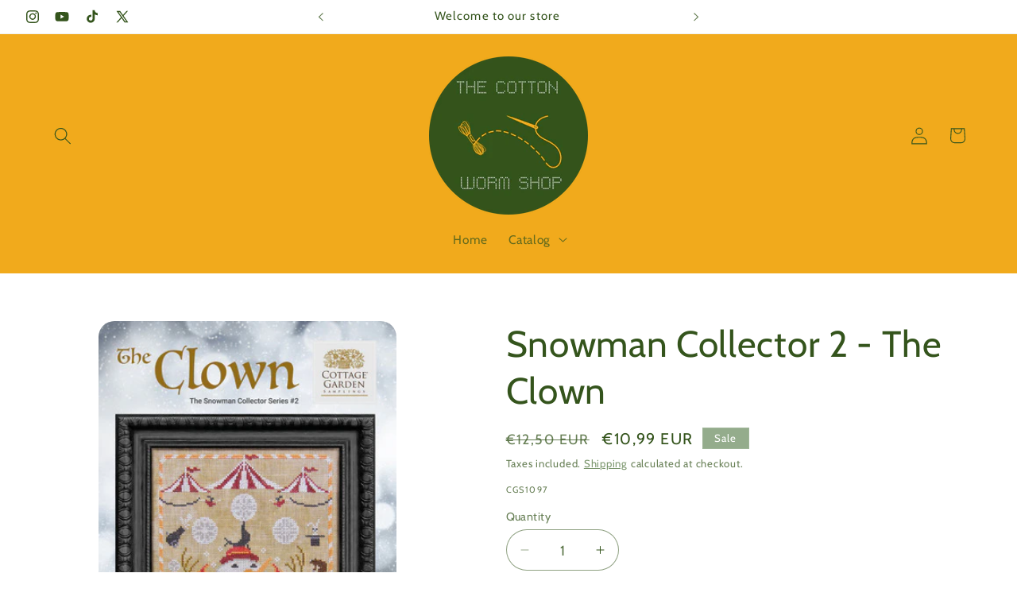

--- FILE ---
content_type: text/html; charset=utf-8
request_url: https://thecottonworm.com/products/snowman-collector-2-the-clown
body_size: 41524
content:
<!doctype html>
<html class="js" lang="en">
  <head>
    <meta charset="utf-8">
    <meta http-equiv="X-UA-Compatible" content="IE=edge">
    <meta name="viewport" content="width=device-width,initial-scale=1">
    <meta name="theme-color" content="">
    <link rel="canonical" href="https://thecottonworm.com/products/snowman-collector-2-the-clown"><link rel="icon" type="image/png" href="//thecottonworm.com/cdn/shop/files/logo.png?crop=center&height=32&v=1722782262&width=32"><link rel="preconnect" href="https://fonts.shopifycdn.com" crossorigin><title>
      Snowman Collector 2 - The Clown
 &ndash; The Cotton Worm</title>

    
      <meta name="description" content="The Clown is a beautifully designed sampler by Vin Tan from Cottage Garden Samplings.">
    

    

<meta property="og:site_name" content="The Cotton Worm">
<meta property="og:url" content="https://thecottonworm.com/products/snowman-collector-2-the-clown">
<meta property="og:title" content="Snowman Collector 2 - The Clown">
<meta property="og:type" content="product">
<meta property="og:description" content="The Clown is a beautifully designed sampler by Vin Tan from Cottage Garden Samplings."><meta property="og:image" content="http://thecottonworm.com/cdn/shop/files/the-clown-cottage-garden-samplings.jpg?v=1698591068">
  <meta property="og:image:secure_url" content="https://thecottonworm.com/cdn/shop/files/the-clown-cottage-garden-samplings.jpg?v=1698591068">
  <meta property="og:image:width" content="340">
  <meta property="og:image:height" content="499"><meta property="og:price:amount" content="10,99">
  <meta property="og:price:currency" content="EUR"><meta name="twitter:site" content="@thecottonworm"><meta name="twitter:card" content="summary_large_image">
<meta name="twitter:title" content="Snowman Collector 2 - The Clown">
<meta name="twitter:description" content="The Clown is a beautifully designed sampler by Vin Tan from Cottage Garden Samplings.">


    <script src="//thecottonworm.com/cdn/shop/t/13/assets/constants.js?v=132983761750457495441763063891" defer="defer"></script>
    <script src="//thecottonworm.com/cdn/shop/t/13/assets/pubsub.js?v=25310214064522200911763063892" defer="defer"></script>
    <script src="//thecottonworm.com/cdn/shop/t/13/assets/global.js?v=7301445359237545521763063891" defer="defer"></script>
    <script src="//thecottonworm.com/cdn/shop/t/13/assets/details-disclosure.js?v=13653116266235556501763063891" defer="defer"></script>
    <script src="//thecottonworm.com/cdn/shop/t/13/assets/details-modal.js?v=25581673532751508451763063891" defer="defer"></script>
    <script src="//thecottonworm.com/cdn/shop/t/13/assets/search-form.js?v=133129549252120666541763063892" defer="defer"></script><script src="//thecottonworm.com/cdn/shop/t/13/assets/animations.js?v=88693664871331136111763063890" defer="defer"></script><script>window.performance && window.performance.mark && window.performance.mark('shopify.content_for_header.start');</script><meta id="shopify-digital-wallet" name="shopify-digital-wallet" content="/78563967316/digital_wallets/dialog">
<meta name="shopify-checkout-api-token" content="537fccfbeb6f12c4312e9d67ec144f0d">
<meta id="in-context-paypal-metadata" data-shop-id="78563967316" data-venmo-supported="false" data-environment="production" data-locale="en_US" data-paypal-v4="true" data-currency="EUR">
<link rel="alternate" type="application/json+oembed" href="https://thecottonworm.com/products/snowman-collector-2-the-clown.oembed">
<script async="async" src="/checkouts/internal/preloads.js?locale=en-ES"></script>
<script id="shopify-features" type="application/json">{"accessToken":"537fccfbeb6f12c4312e9d67ec144f0d","betas":["rich-media-storefront-analytics"],"domain":"thecottonworm.com","predictiveSearch":true,"shopId":78563967316,"locale":"en"}</script>
<script>var Shopify = Shopify || {};
Shopify.shop = "345e41-4.myshopify.com";
Shopify.locale = "en";
Shopify.currency = {"active":"EUR","rate":"1.0"};
Shopify.country = "ES";
Shopify.theme = {"name":"Updated copy of may2025","id":189058842964,"schema_name":"Refresh","schema_version":"15.4.0","theme_store_id":1567,"role":"main"};
Shopify.theme.handle = "null";
Shopify.theme.style = {"id":null,"handle":null};
Shopify.cdnHost = "thecottonworm.com/cdn";
Shopify.routes = Shopify.routes || {};
Shopify.routes.root = "/";</script>
<script type="module">!function(o){(o.Shopify=o.Shopify||{}).modules=!0}(window);</script>
<script>!function(o){function n(){var o=[];function n(){o.push(Array.prototype.slice.apply(arguments))}return n.q=o,n}var t=o.Shopify=o.Shopify||{};t.loadFeatures=n(),t.autoloadFeatures=n()}(window);</script>
<script id="shop-js-analytics" type="application/json">{"pageType":"product"}</script>
<script defer="defer" async type="module" src="//thecottonworm.com/cdn/shopifycloud/shop-js/modules/v2/client.init-shop-cart-sync_C5BV16lS.en.esm.js"></script>
<script defer="defer" async type="module" src="//thecottonworm.com/cdn/shopifycloud/shop-js/modules/v2/chunk.common_CygWptCX.esm.js"></script>
<script type="module">
  await import("//thecottonworm.com/cdn/shopifycloud/shop-js/modules/v2/client.init-shop-cart-sync_C5BV16lS.en.esm.js");
await import("//thecottonworm.com/cdn/shopifycloud/shop-js/modules/v2/chunk.common_CygWptCX.esm.js");

  window.Shopify.SignInWithShop?.initShopCartSync?.({"fedCMEnabled":true,"windoidEnabled":true});

</script>
<script id="__st">var __st={"a":78563967316,"offset":3600,"reqid":"beb77855-7a58-4b4c-a5d2-557c690ce073-1768626381","pageurl":"thecottonworm.com\/products\/snowman-collector-2-the-clown","u":"b72261d1aa98","p":"product","rtyp":"product","rid":8621186580820};</script>
<script>window.ShopifyPaypalV4VisibilityTracking = true;</script>
<script id="captcha-bootstrap">!function(){'use strict';const t='contact',e='account',n='new_comment',o=[[t,t],['blogs',n],['comments',n],[t,'customer']],c=[[e,'customer_login'],[e,'guest_login'],[e,'recover_customer_password'],[e,'create_customer']],r=t=>t.map((([t,e])=>`form[action*='/${t}']:not([data-nocaptcha='true']) input[name='form_type'][value='${e}']`)).join(','),a=t=>()=>t?[...document.querySelectorAll(t)].map((t=>t.form)):[];function s(){const t=[...o],e=r(t);return a(e)}const i='password',u='form_key',d=['recaptcha-v3-token','g-recaptcha-response','h-captcha-response',i],f=()=>{try{return window.sessionStorage}catch{return}},m='__shopify_v',_=t=>t.elements[u];function p(t,e,n=!1){try{const o=window.sessionStorage,c=JSON.parse(o.getItem(e)),{data:r}=function(t){const{data:e,action:n}=t;return t[m]||n?{data:e,action:n}:{data:t,action:n}}(c);for(const[e,n]of Object.entries(r))t.elements[e]&&(t.elements[e].value=n);n&&o.removeItem(e)}catch(o){console.error('form repopulation failed',{error:o})}}const l='form_type',E='cptcha';function T(t){t.dataset[E]=!0}const w=window,h=w.document,L='Shopify',v='ce_forms',y='captcha';let A=!1;((t,e)=>{const n=(g='f06e6c50-85a8-45c8-87d0-21a2b65856fe',I='https://cdn.shopify.com/shopifycloud/storefront-forms-hcaptcha/ce_storefront_forms_captcha_hcaptcha.v1.5.2.iife.js',D={infoText:'Protected by hCaptcha',privacyText:'Privacy',termsText:'Terms'},(t,e,n)=>{const o=w[L][v],c=o.bindForm;if(c)return c(t,g,e,D).then(n);var r;o.q.push([[t,g,e,D],n]),r=I,A||(h.body.append(Object.assign(h.createElement('script'),{id:'captcha-provider',async:!0,src:r})),A=!0)});var g,I,D;w[L]=w[L]||{},w[L][v]=w[L][v]||{},w[L][v].q=[],w[L][y]=w[L][y]||{},w[L][y].protect=function(t,e){n(t,void 0,e),T(t)},Object.freeze(w[L][y]),function(t,e,n,w,h,L){const[v,y,A,g]=function(t,e,n){const i=e?o:[],u=t?c:[],d=[...i,...u],f=r(d),m=r(i),_=r(d.filter((([t,e])=>n.includes(e))));return[a(f),a(m),a(_),s()]}(w,h,L),I=t=>{const e=t.target;return e instanceof HTMLFormElement?e:e&&e.form},D=t=>v().includes(t);t.addEventListener('submit',(t=>{const e=I(t);if(!e)return;const n=D(e)&&!e.dataset.hcaptchaBound&&!e.dataset.recaptchaBound,o=_(e),c=g().includes(e)&&(!o||!o.value);(n||c)&&t.preventDefault(),c&&!n&&(function(t){try{if(!f())return;!function(t){const e=f();if(!e)return;const n=_(t);if(!n)return;const o=n.value;o&&e.removeItem(o)}(t);const e=Array.from(Array(32),(()=>Math.random().toString(36)[2])).join('');!function(t,e){_(t)||t.append(Object.assign(document.createElement('input'),{type:'hidden',name:u})),t.elements[u].value=e}(t,e),function(t,e){const n=f();if(!n)return;const o=[...t.querySelectorAll(`input[type='${i}']`)].map((({name:t})=>t)),c=[...d,...o],r={};for(const[a,s]of new FormData(t).entries())c.includes(a)||(r[a]=s);n.setItem(e,JSON.stringify({[m]:1,action:t.action,data:r}))}(t,e)}catch(e){console.error('failed to persist form',e)}}(e),e.submit())}));const S=(t,e)=>{t&&!t.dataset[E]&&(n(t,e.some((e=>e===t))),T(t))};for(const o of['focusin','change'])t.addEventListener(o,(t=>{const e=I(t);D(e)&&S(e,y())}));const B=e.get('form_key'),M=e.get(l),P=B&&M;t.addEventListener('DOMContentLoaded',(()=>{const t=y();if(P)for(const e of t)e.elements[l].value===M&&p(e,B);[...new Set([...A(),...v().filter((t=>'true'===t.dataset.shopifyCaptcha))])].forEach((e=>S(e,t)))}))}(h,new URLSearchParams(w.location.search),n,t,e,['guest_login'])})(!0,!0)}();</script>
<script integrity="sha256-4kQ18oKyAcykRKYeNunJcIwy7WH5gtpwJnB7kiuLZ1E=" data-source-attribution="shopify.loadfeatures" defer="defer" src="//thecottonworm.com/cdn/shopifycloud/storefront/assets/storefront/load_feature-a0a9edcb.js" crossorigin="anonymous"></script>
<script data-source-attribution="shopify.dynamic_checkout.dynamic.init">var Shopify=Shopify||{};Shopify.PaymentButton=Shopify.PaymentButton||{isStorefrontPortableWallets:!0,init:function(){window.Shopify.PaymentButton.init=function(){};var t=document.createElement("script");t.src="https://thecottonworm.com/cdn/shopifycloud/portable-wallets/latest/portable-wallets.en.js",t.type="module",document.head.appendChild(t)}};
</script>
<script data-source-attribution="shopify.dynamic_checkout.buyer_consent">
  function portableWalletsHideBuyerConsent(e){var t=document.getElementById("shopify-buyer-consent"),n=document.getElementById("shopify-subscription-policy-button");t&&n&&(t.classList.add("hidden"),t.setAttribute("aria-hidden","true"),n.removeEventListener("click",e))}function portableWalletsShowBuyerConsent(e){var t=document.getElementById("shopify-buyer-consent"),n=document.getElementById("shopify-subscription-policy-button");t&&n&&(t.classList.remove("hidden"),t.removeAttribute("aria-hidden"),n.addEventListener("click",e))}window.Shopify?.PaymentButton&&(window.Shopify.PaymentButton.hideBuyerConsent=portableWalletsHideBuyerConsent,window.Shopify.PaymentButton.showBuyerConsent=portableWalletsShowBuyerConsent);
</script>
<script>
  function portableWalletsCleanup(e){e&&e.src&&console.error("Failed to load portable wallets script "+e.src);var t=document.querySelectorAll("shopify-accelerated-checkout .shopify-payment-button__skeleton, shopify-accelerated-checkout-cart .wallet-cart-button__skeleton"),e=document.getElementById("shopify-buyer-consent");for(let e=0;e<t.length;e++)t[e].remove();e&&e.remove()}function portableWalletsNotLoadedAsModule(e){e instanceof ErrorEvent&&"string"==typeof e.message&&e.message.includes("import.meta")&&"string"==typeof e.filename&&e.filename.includes("portable-wallets")&&(window.removeEventListener("error",portableWalletsNotLoadedAsModule),window.Shopify.PaymentButton.failedToLoad=e,"loading"===document.readyState?document.addEventListener("DOMContentLoaded",window.Shopify.PaymentButton.init):window.Shopify.PaymentButton.init())}window.addEventListener("error",portableWalletsNotLoadedAsModule);
</script>

<script type="module" src="https://thecottonworm.com/cdn/shopifycloud/portable-wallets/latest/portable-wallets.en.js" onError="portableWalletsCleanup(this)" crossorigin="anonymous"></script>
<script nomodule>
  document.addEventListener("DOMContentLoaded", portableWalletsCleanup);
</script>

<script id='scb4127' type='text/javascript' async='' src='https://thecottonworm.com/cdn/shopifycloud/privacy-banner/storefront-banner.js'></script><link id="shopify-accelerated-checkout-styles" rel="stylesheet" media="screen" href="https://thecottonworm.com/cdn/shopifycloud/portable-wallets/latest/accelerated-checkout-backwards-compat.css" crossorigin="anonymous">
<style id="shopify-accelerated-checkout-cart">
        #shopify-buyer-consent {
  margin-top: 1em;
  display: inline-block;
  width: 100%;
}

#shopify-buyer-consent.hidden {
  display: none;
}

#shopify-subscription-policy-button {
  background: none;
  border: none;
  padding: 0;
  text-decoration: underline;
  font-size: inherit;
  cursor: pointer;
}

#shopify-subscription-policy-button::before {
  box-shadow: none;
}

      </style>
<script id="sections-script" data-sections="header" defer="defer" src="//thecottonworm.com/cdn/shop/t/13/compiled_assets/scripts.js?v=770"></script>
<script>window.performance && window.performance.mark && window.performance.mark('shopify.content_for_header.end');</script>


    <style data-shopify>
      @font-face {
  font-family: Cabin;
  font-weight: 400;
  font-style: normal;
  font-display: swap;
  src: url("//thecottonworm.com/cdn/fonts/cabin/cabin_n4.cefc6494a78f87584a6f312fea532919154f66fe.woff2") format("woff2"),
       url("//thecottonworm.com/cdn/fonts/cabin/cabin_n4.8c16611b00f59d27f4b27ce4328dfe514ce77517.woff") format("woff");
}

      @font-face {
  font-family: Cabin;
  font-weight: 700;
  font-style: normal;
  font-display: swap;
  src: url("//thecottonworm.com/cdn/fonts/cabin/cabin_n7.255204a342bfdbc9ae2017bd4e6a90f8dbb2f561.woff2") format("woff2"),
       url("//thecottonworm.com/cdn/fonts/cabin/cabin_n7.e2afa22a0d0f4b64da3569c990897429d40ff5c0.woff") format("woff");
}

      @font-face {
  font-family: Cabin;
  font-weight: 400;
  font-style: italic;
  font-display: swap;
  src: url("//thecottonworm.com/cdn/fonts/cabin/cabin_i4.d89c1b32b09ecbc46c12781fcf7b2085f17c0be9.woff2") format("woff2"),
       url("//thecottonworm.com/cdn/fonts/cabin/cabin_i4.0a521b11d0b69adfc41e22a263eec7c02aecfe99.woff") format("woff");
}

      @font-face {
  font-family: Cabin;
  font-weight: 700;
  font-style: italic;
  font-display: swap;
  src: url("//thecottonworm.com/cdn/fonts/cabin/cabin_i7.ef2404c08a493e7ccbc92d8c39adf683f40e1fb5.woff2") format("woff2"),
       url("//thecottonworm.com/cdn/fonts/cabin/cabin_i7.480421791818000fc8a5d4134822321b5d7964f8.woff") format("woff");
}

      @font-face {
  font-family: Cabin;
  font-weight: 400;
  font-style: normal;
  font-display: swap;
  src: url("//thecottonworm.com/cdn/fonts/cabin/cabin_n4.cefc6494a78f87584a6f312fea532919154f66fe.woff2") format("woff2"),
       url("//thecottonworm.com/cdn/fonts/cabin/cabin_n4.8c16611b00f59d27f4b27ce4328dfe514ce77517.woff") format("woff");
}


      
        :root,
        .color-background-1 {
          --color-background: 255,255,255;
        
          --gradient-background: #ffffff;
        

        

        --color-foreground: 52,84,28;
        --color-background-contrast: 191,191,191;
        --color-shadow: 148,172,140;
        --color-button: 148,172,140;
        --color-button-text: 255,255,255;
        --color-secondary-button: 255,255,255;
        --color-secondary-button-text: 100,132,84;
        --color-link: 100,132,84;
        --color-badge-foreground: 52,84,28;
        --color-badge-background: 255,255,255;
        --color-badge-border: 52,84,28;
        --payment-terms-background-color: rgb(255 255 255);
      }
      
        
        .color-background-2 {
          --color-background: 255,255,255;
        
          --gradient-background: #ffffff;
        

        

        --color-foreground: 52,84,28;
        --color-background-contrast: 191,191,191;
        --color-shadow: 100,132,84;
        --color-button: 241,170,28;
        --color-button-text: 52,84,28;
        --color-secondary-button: 255,255,255;
        --color-secondary-button-text: 241,170,28;
        --color-link: 241,170,28;
        --color-badge-foreground: 52,84,28;
        --color-badge-background: 255,255,255;
        --color-badge-border: 52,84,28;
        --payment-terms-background-color: rgb(255 255 255);
      }
      
        
        .color-inverse {
          --color-background: 241,170,28;
        
          --gradient-background: #f1aa1c;
        

        

        --color-foreground: 52,84,28;
        --color-background-contrast: 133,92,8;
        --color-shadow: 255,255,255;
        --color-button: 255,255,255;
        --color-button-text: 241,170,28;
        --color-secondary-button: 241,170,28;
        --color-secondary-button-text: 255,255,255;
        --color-link: 255,255,255;
        --color-badge-foreground: 52,84,28;
        --color-badge-background: 241,170,28;
        --color-badge-border: 52,84,28;
        --payment-terms-background-color: rgb(241 170 28);
      }
      
        
        .color-accent-1 {
          --color-background: 241,170,28;
        
          --gradient-background: #f1aa1c;
        

        

        --color-foreground: 255,255,255;
        --color-background-contrast: 133,92,8;
        --color-shadow: 160,116,28;
        --color-button: 255,255,255;
        --color-button-text: 241,170,28;
        --color-secondary-button: 241,170,28;
        --color-secondary-button-text: 255,255,255;
        --color-link: 255,255,255;
        --color-badge-foreground: 255,255,255;
        --color-badge-background: 241,170,28;
        --color-badge-border: 255,255,255;
        --payment-terms-background-color: rgb(241 170 28);
      }
      
        
        .color-accent-2 {
          --color-background: 148,172,140;
        
          --gradient-background: #94ac8c;
        

        

        --color-foreground: 255,255,255;
        --color-background-contrast: 85,107,77;
        --color-shadow: 241,170,28;
        --color-button: 255,255,255;
        --color-button-text: 255,255,255;
        --color-secondary-button: 148,172,140;
        --color-secondary-button-text: 255,255,255;
        --color-link: 255,255,255;
        --color-badge-foreground: 255,255,255;
        --color-badge-background: 148,172,140;
        --color-badge-border: 255,255,255;
        --payment-terms-background-color: rgb(148 172 140);
      }
      

      body, .color-background-1, .color-background-2, .color-inverse, .color-accent-1, .color-accent-2 {
        color: rgba(var(--color-foreground), 0.75);
        background-color: rgb(var(--color-background));
      }

      :root {
        --font-body-family: Cabin, sans-serif;
        --font-body-style: normal;
        --font-body-weight: 400;
        --font-body-weight-bold: 700;

        --font-heading-family: Cabin, sans-serif;
        --font-heading-style: normal;
        --font-heading-weight: 400;

        --font-body-scale: 1.1;
        --font-heading-scale: 1.0454545454545454;

        --media-padding: px;
        --media-border-opacity: 0.1;
        --media-border-width: 0px;
        --media-radius: 20px;
        --media-shadow-opacity: 0.0;
        --media-shadow-horizontal-offset: 0px;
        --media-shadow-vertical-offset: 4px;
        --media-shadow-blur-radius: 5px;
        --media-shadow-visible: 0;

        --page-width: 120rem;
        --page-width-margin: 0rem;

        --product-card-image-padding: 1.6rem;
        --product-card-corner-radius: 1.8rem;
        --product-card-text-alignment: left;
        --product-card-border-width: 0.1rem;
        --product-card-border-opacity: 1.0;
        --product-card-shadow-opacity: 0.0;
        --product-card-shadow-visible: 0;
        --product-card-shadow-horizontal-offset: 0.0rem;
        --product-card-shadow-vertical-offset: 0.4rem;
        --product-card-shadow-blur-radius: 0.5rem;

        --collection-card-image-padding: 1.6rem;
        --collection-card-corner-radius: 1.8rem;
        --collection-card-text-alignment: left;
        --collection-card-border-width: 0.1rem;
        --collection-card-border-opacity: 1.0;
        --collection-card-shadow-opacity: 0.0;
        --collection-card-shadow-visible: 0;
        --collection-card-shadow-horizontal-offset: 0.0rem;
        --collection-card-shadow-vertical-offset: 0.4rem;
        --collection-card-shadow-blur-radius: 0.5rem;

        --blog-card-image-padding: 1.6rem;
        --blog-card-corner-radius: 1.8rem;
        --blog-card-text-alignment: left;
        --blog-card-border-width: 0.1rem;
        --blog-card-border-opacity: 1.0;
        --blog-card-shadow-opacity: 0.0;
        --blog-card-shadow-visible: 0;
        --blog-card-shadow-horizontal-offset: 0.0rem;
        --blog-card-shadow-vertical-offset: 0.4rem;
        --blog-card-shadow-blur-radius: 0.5rem;

        --badge-corner-radius: 0.0rem;

        --popup-border-width: 1px;
        --popup-border-opacity: 0.1;
        --popup-corner-radius: 18px;
        --popup-shadow-opacity: 0.0;
        --popup-shadow-horizontal-offset: 0px;
        --popup-shadow-vertical-offset: 4px;
        --popup-shadow-blur-radius: 5px;

        --drawer-border-width: 0px;
        --drawer-border-opacity: 0.1;
        --drawer-shadow-opacity: 0.0;
        --drawer-shadow-horizontal-offset: 0px;
        --drawer-shadow-vertical-offset: 4px;
        --drawer-shadow-blur-radius: 5px;

        --spacing-sections-desktop: 0px;
        --spacing-sections-mobile: 0px;

        --grid-desktop-vertical-spacing: 28px;
        --grid-desktop-horizontal-spacing: 28px;
        --grid-mobile-vertical-spacing: 14px;
        --grid-mobile-horizontal-spacing: 14px;

        --text-boxes-border-opacity: 0.1;
        --text-boxes-border-width: 0px;
        --text-boxes-radius: 20px;
        --text-boxes-shadow-opacity: 0.0;
        --text-boxes-shadow-visible: 0;
        --text-boxes-shadow-horizontal-offset: 0px;
        --text-boxes-shadow-vertical-offset: 4px;
        --text-boxes-shadow-blur-radius: 5px;

        --buttons-radius: 40px;
        --buttons-radius-outset: 41px;
        --buttons-border-width: 1px;
        --buttons-border-opacity: 1.0;
        --buttons-shadow-opacity: 0.0;
        --buttons-shadow-visible: 0;
        --buttons-shadow-horizontal-offset: 0px;
        --buttons-shadow-vertical-offset: 4px;
        --buttons-shadow-blur-radius: 5px;
        --buttons-border-offset: 0.3px;

        --inputs-radius: 26px;
        --inputs-border-width: 1px;
        --inputs-border-opacity: 0.55;
        --inputs-shadow-opacity: 0.0;
        --inputs-shadow-horizontal-offset: 0px;
        --inputs-margin-offset: 0px;
        --inputs-shadow-vertical-offset: 4px;
        --inputs-shadow-blur-radius: 5px;
        --inputs-radius-outset: 27px;

        --variant-pills-radius: 40px;
        --variant-pills-border-width: 1px;
        --variant-pills-border-opacity: 0.55;
        --variant-pills-shadow-opacity: 0.0;
        --variant-pills-shadow-horizontal-offset: 0px;
        --variant-pills-shadow-vertical-offset: 4px;
        --variant-pills-shadow-blur-radius: 5px;
      }

      *,
      *::before,
      *::after {
        box-sizing: inherit;
      }

      html {
        box-sizing: border-box;
        font-size: calc(var(--font-body-scale) * 62.5%);
        height: 100%;
      }

      body {
        display: grid;
        grid-template-rows: auto auto 1fr auto;
        grid-template-columns: 100%;
        min-height: 100%;
        margin: 0;
        font-size: 1.5rem;
        letter-spacing: 0.06rem;
        line-height: calc(1 + 0.8 / var(--font-body-scale));
        font-family: var(--font-body-family);
        font-style: var(--font-body-style);
        font-weight: var(--font-body-weight);
      }

      @media screen and (min-width: 750px) {
        body {
          font-size: 1.6rem;
        }
      }
    </style>

    <link href="//thecottonworm.com/cdn/shop/t/13/assets/base.css?v=159841507637079171801763063890" rel="stylesheet" type="text/css" media="all" />
    <link rel="stylesheet" href="//thecottonworm.com/cdn/shop/t/13/assets/component-cart-items.css?v=13033300910818915211763063890" media="print" onload="this.media='all'"><link href="//thecottonworm.com/cdn/shop/t/13/assets/component-cart-drawer.css?v=39223250576183958541763063890" rel="stylesheet" type="text/css" media="all" />
      <link href="//thecottonworm.com/cdn/shop/t/13/assets/component-cart.css?v=164708765130180853531763063890" rel="stylesheet" type="text/css" media="all" />
      <link href="//thecottonworm.com/cdn/shop/t/13/assets/component-totals.css?v=15906652033866631521763063891" rel="stylesheet" type="text/css" media="all" />
      <link href="//thecottonworm.com/cdn/shop/t/13/assets/component-price.css?v=47596247576480123001763063891" rel="stylesheet" type="text/css" media="all" />
      <link href="//thecottonworm.com/cdn/shop/t/13/assets/component-discounts.css?v=152760482443307489271763063890" rel="stylesheet" type="text/css" media="all" />

      <link rel="preload" as="font" href="//thecottonworm.com/cdn/fonts/cabin/cabin_n4.cefc6494a78f87584a6f312fea532919154f66fe.woff2" type="font/woff2" crossorigin>
      

      <link rel="preload" as="font" href="//thecottonworm.com/cdn/fonts/cabin/cabin_n4.cefc6494a78f87584a6f312fea532919154f66fe.woff2" type="font/woff2" crossorigin>
      
<link href="//thecottonworm.com/cdn/shop/t/13/assets/component-localization-form.css?v=170315343355214948141763063890" rel="stylesheet" type="text/css" media="all" />
      <script src="//thecottonworm.com/cdn/shop/t/13/assets/localization-form.js?v=144176611646395275351763063892" defer="defer"></script><link
        rel="stylesheet"
        href="//thecottonworm.com/cdn/shop/t/13/assets/component-predictive-search.css?v=118923337488134913561763063891"
        media="print"
        onload="this.media='all'"
      ><script>
      if (Shopify.designMode) {
        document.documentElement.classList.add('shopify-design-mode');
      }
    </script>
  <!-- BEGIN app block: shopify://apps/1clickpopup/blocks/main/233742b9-16cb-4f75-9de7-3fe92c29fdff --><script>
  window.OneClickPopup = {}
  
</script>
<script src="https://cdn.shopify.com/extensions/019bbba0-a286-78cc-87d6-1c77a3a0112a/1click-popup-51/assets/1click-popup-snippet.js" async></script>


<!-- END app block --><link href="https://monorail-edge.shopifysvc.com" rel="dns-prefetch">
<script>(function(){if ("sendBeacon" in navigator && "performance" in window) {try {var session_token_from_headers = performance.getEntriesByType('navigation')[0].serverTiming.find(x => x.name == '_s').description;} catch {var session_token_from_headers = undefined;}var session_cookie_matches = document.cookie.match(/_shopify_s=([^;]*)/);var session_token_from_cookie = session_cookie_matches && session_cookie_matches.length === 2 ? session_cookie_matches[1] : "";var session_token = session_token_from_headers || session_token_from_cookie || "";function handle_abandonment_event(e) {var entries = performance.getEntries().filter(function(entry) {return /monorail-edge.shopifysvc.com/.test(entry.name);});if (!window.abandonment_tracked && entries.length === 0) {window.abandonment_tracked = true;var currentMs = Date.now();var navigation_start = performance.timing.navigationStart;var payload = {shop_id: 78563967316,url: window.location.href,navigation_start,duration: currentMs - navigation_start,session_token,page_type: "product"};window.navigator.sendBeacon("https://monorail-edge.shopifysvc.com/v1/produce", JSON.stringify({schema_id: "online_store_buyer_site_abandonment/1.1",payload: payload,metadata: {event_created_at_ms: currentMs,event_sent_at_ms: currentMs}}));}}window.addEventListener('pagehide', handle_abandonment_event);}}());</script>
<script id="web-pixels-manager-setup">(function e(e,d,r,n,o){if(void 0===o&&(o={}),!Boolean(null===(a=null===(i=window.Shopify)||void 0===i?void 0:i.analytics)||void 0===a?void 0:a.replayQueue)){var i,a;window.Shopify=window.Shopify||{};var t=window.Shopify;t.analytics=t.analytics||{};var s=t.analytics;s.replayQueue=[],s.publish=function(e,d,r){return s.replayQueue.push([e,d,r]),!0};try{self.performance.mark("wpm:start")}catch(e){}var l=function(){var e={modern:/Edge?\/(1{2}[4-9]|1[2-9]\d|[2-9]\d{2}|\d{4,})\.\d+(\.\d+|)|Firefox\/(1{2}[4-9]|1[2-9]\d|[2-9]\d{2}|\d{4,})\.\d+(\.\d+|)|Chrom(ium|e)\/(9{2}|\d{3,})\.\d+(\.\d+|)|(Maci|X1{2}).+ Version\/(15\.\d+|(1[6-9]|[2-9]\d|\d{3,})\.\d+)([,.]\d+|)( \(\w+\)|)( Mobile\/\w+|) Safari\/|Chrome.+OPR\/(9{2}|\d{3,})\.\d+\.\d+|(CPU[ +]OS|iPhone[ +]OS|CPU[ +]iPhone|CPU IPhone OS|CPU iPad OS)[ +]+(15[._]\d+|(1[6-9]|[2-9]\d|\d{3,})[._]\d+)([._]\d+|)|Android:?[ /-](13[3-9]|1[4-9]\d|[2-9]\d{2}|\d{4,})(\.\d+|)(\.\d+|)|Android.+Firefox\/(13[5-9]|1[4-9]\d|[2-9]\d{2}|\d{4,})\.\d+(\.\d+|)|Android.+Chrom(ium|e)\/(13[3-9]|1[4-9]\d|[2-9]\d{2}|\d{4,})\.\d+(\.\d+|)|SamsungBrowser\/([2-9]\d|\d{3,})\.\d+/,legacy:/Edge?\/(1[6-9]|[2-9]\d|\d{3,})\.\d+(\.\d+|)|Firefox\/(5[4-9]|[6-9]\d|\d{3,})\.\d+(\.\d+|)|Chrom(ium|e)\/(5[1-9]|[6-9]\d|\d{3,})\.\d+(\.\d+|)([\d.]+$|.*Safari\/(?![\d.]+ Edge\/[\d.]+$))|(Maci|X1{2}).+ Version\/(10\.\d+|(1[1-9]|[2-9]\d|\d{3,})\.\d+)([,.]\d+|)( \(\w+\)|)( Mobile\/\w+|) Safari\/|Chrome.+OPR\/(3[89]|[4-9]\d|\d{3,})\.\d+\.\d+|(CPU[ +]OS|iPhone[ +]OS|CPU[ +]iPhone|CPU IPhone OS|CPU iPad OS)[ +]+(10[._]\d+|(1[1-9]|[2-9]\d|\d{3,})[._]\d+)([._]\d+|)|Android:?[ /-](13[3-9]|1[4-9]\d|[2-9]\d{2}|\d{4,})(\.\d+|)(\.\d+|)|Mobile Safari.+OPR\/([89]\d|\d{3,})\.\d+\.\d+|Android.+Firefox\/(13[5-9]|1[4-9]\d|[2-9]\d{2}|\d{4,})\.\d+(\.\d+|)|Android.+Chrom(ium|e)\/(13[3-9]|1[4-9]\d|[2-9]\d{2}|\d{4,})\.\d+(\.\d+|)|Android.+(UC? ?Browser|UCWEB|U3)[ /]?(15\.([5-9]|\d{2,})|(1[6-9]|[2-9]\d|\d{3,})\.\d+)\.\d+|SamsungBrowser\/(5\.\d+|([6-9]|\d{2,})\.\d+)|Android.+MQ{2}Browser\/(14(\.(9|\d{2,})|)|(1[5-9]|[2-9]\d|\d{3,})(\.\d+|))(\.\d+|)|K[Aa][Ii]OS\/(3\.\d+|([4-9]|\d{2,})\.\d+)(\.\d+|)/},d=e.modern,r=e.legacy,n=navigator.userAgent;return n.match(d)?"modern":n.match(r)?"legacy":"unknown"}(),u="modern"===l?"modern":"legacy",c=(null!=n?n:{modern:"",legacy:""})[u],f=function(e){return[e.baseUrl,"/wpm","/b",e.hashVersion,"modern"===e.buildTarget?"m":"l",".js"].join("")}({baseUrl:d,hashVersion:r,buildTarget:u}),m=function(e){var d=e.version,r=e.bundleTarget,n=e.surface,o=e.pageUrl,i=e.monorailEndpoint;return{emit:function(e){var a=e.status,t=e.errorMsg,s=(new Date).getTime(),l=JSON.stringify({metadata:{event_sent_at_ms:s},events:[{schema_id:"web_pixels_manager_load/3.1",payload:{version:d,bundle_target:r,page_url:o,status:a,surface:n,error_msg:t},metadata:{event_created_at_ms:s}}]});if(!i)return console&&console.warn&&console.warn("[Web Pixels Manager] No Monorail endpoint provided, skipping logging."),!1;try{return self.navigator.sendBeacon.bind(self.navigator)(i,l)}catch(e){}var u=new XMLHttpRequest;try{return u.open("POST",i,!0),u.setRequestHeader("Content-Type","text/plain"),u.send(l),!0}catch(e){return console&&console.warn&&console.warn("[Web Pixels Manager] Got an unhandled error while logging to Monorail."),!1}}}}({version:r,bundleTarget:l,surface:e.surface,pageUrl:self.location.href,monorailEndpoint:e.monorailEndpoint});try{o.browserTarget=l,function(e){var d=e.src,r=e.async,n=void 0===r||r,o=e.onload,i=e.onerror,a=e.sri,t=e.scriptDataAttributes,s=void 0===t?{}:t,l=document.createElement("script"),u=document.querySelector("head"),c=document.querySelector("body");if(l.async=n,l.src=d,a&&(l.integrity=a,l.crossOrigin="anonymous"),s)for(var f in s)if(Object.prototype.hasOwnProperty.call(s,f))try{l.dataset[f]=s[f]}catch(e){}if(o&&l.addEventListener("load",o),i&&l.addEventListener("error",i),u)u.appendChild(l);else{if(!c)throw new Error("Did not find a head or body element to append the script");c.appendChild(l)}}({src:f,async:!0,onload:function(){if(!function(){var e,d;return Boolean(null===(d=null===(e=window.Shopify)||void 0===e?void 0:e.analytics)||void 0===d?void 0:d.initialized)}()){var d=window.webPixelsManager.init(e)||void 0;if(d){var r=window.Shopify.analytics;r.replayQueue.forEach((function(e){var r=e[0],n=e[1],o=e[2];d.publishCustomEvent(r,n,o)})),r.replayQueue=[],r.publish=d.publishCustomEvent,r.visitor=d.visitor,r.initialized=!0}}},onerror:function(){return m.emit({status:"failed",errorMsg:"".concat(f," has failed to load")})},sri:function(e){var d=/^sha384-[A-Za-z0-9+/=]+$/;return"string"==typeof e&&d.test(e)}(c)?c:"",scriptDataAttributes:o}),m.emit({status:"loading"})}catch(e){m.emit({status:"failed",errorMsg:(null==e?void 0:e.message)||"Unknown error"})}}})({shopId: 78563967316,storefrontBaseUrl: "https://thecottonworm.com",extensionsBaseUrl: "https://extensions.shopifycdn.com/cdn/shopifycloud/web-pixels-manager",monorailEndpoint: "https://monorail-edge.shopifysvc.com/unstable/produce_batch",surface: "storefront-renderer",enabledBetaFlags: ["2dca8a86"],webPixelsConfigList: [{"id":"3068166484","configuration":"{\"shopifyDomain\":\"345e41-4.myshopify.com\"}","eventPayloadVersion":"v1","runtimeContext":"STRICT","scriptVersion":"1dd80183ec586df078419d82cb462921","type":"APP","apiClientId":4546651,"privacyPurposes":["ANALYTICS","MARKETING","SALE_OF_DATA"],"dataSharingAdjustments":{"protectedCustomerApprovalScopes":["read_customer_email","read_customer_name","read_customer_personal_data","read_customer_phone"]}},{"id":"1122959700","configuration":"{\"config\":\"{\\\"pixel_id\\\":\\\"G-BFNCHMBS9M\\\",\\\"gtag_events\\\":[{\\\"type\\\":\\\"purchase\\\",\\\"action_label\\\":\\\"G-BFNCHMBS9M\\\"},{\\\"type\\\":\\\"page_view\\\",\\\"action_label\\\":\\\"G-BFNCHMBS9M\\\"},{\\\"type\\\":\\\"view_item\\\",\\\"action_label\\\":\\\"G-BFNCHMBS9M\\\"},{\\\"type\\\":\\\"search\\\",\\\"action_label\\\":\\\"G-BFNCHMBS9M\\\"},{\\\"type\\\":\\\"add_to_cart\\\",\\\"action_label\\\":\\\"G-BFNCHMBS9M\\\"},{\\\"type\\\":\\\"begin_checkout\\\",\\\"action_label\\\":\\\"G-BFNCHMBS9M\\\"},{\\\"type\\\":\\\"add_payment_info\\\",\\\"action_label\\\":\\\"G-BFNCHMBS9M\\\"}],\\\"enable_monitoring_mode\\\":false}\"}","eventPayloadVersion":"v1","runtimeContext":"OPEN","scriptVersion":"b2a88bafab3e21179ed38636efcd8a93","type":"APP","apiClientId":1780363,"privacyPurposes":[],"dataSharingAdjustments":{"protectedCustomerApprovalScopes":["read_customer_address","read_customer_email","read_customer_name","read_customer_personal_data","read_customer_phone"]}},{"id":"shopify-app-pixel","configuration":"{}","eventPayloadVersion":"v1","runtimeContext":"STRICT","scriptVersion":"0450","apiClientId":"shopify-pixel","type":"APP","privacyPurposes":["ANALYTICS","MARKETING"]},{"id":"shopify-custom-pixel","eventPayloadVersion":"v1","runtimeContext":"LAX","scriptVersion":"0450","apiClientId":"shopify-pixel","type":"CUSTOM","privacyPurposes":["ANALYTICS","MARKETING"]}],isMerchantRequest: false,initData: {"shop":{"name":"The Cotton Worm","paymentSettings":{"currencyCode":"EUR"},"myshopifyDomain":"345e41-4.myshopify.com","countryCode":"ES","storefrontUrl":"https:\/\/thecottonworm.com"},"customer":null,"cart":null,"checkout":null,"productVariants":[{"price":{"amount":10.99,"currencyCode":"EUR"},"product":{"title":"Snowman Collector 2 - The Clown","vendor":"Cottage Garden Samplings","id":"8621186580820","untranslatedTitle":"Snowman Collector 2 - The Clown","url":"\/products\/snowman-collector-2-the-clown","type":"Cottage Garden Samplings"},"id":"47079374356820","image":{"src":"\/\/thecottonworm.com\/cdn\/shop\/files\/the-clown-cottage-garden-samplings.jpg?v=1698591068"},"sku":"CGS1097","title":"Default Title","untranslatedTitle":"Default Title"}],"purchasingCompany":null},},"https://thecottonworm.com/cdn","fcfee988w5aeb613cpc8e4bc33m6693e112",{"modern":"","legacy":""},{"shopId":"78563967316","storefrontBaseUrl":"https:\/\/thecottonworm.com","extensionBaseUrl":"https:\/\/extensions.shopifycdn.com\/cdn\/shopifycloud\/web-pixels-manager","surface":"storefront-renderer","enabledBetaFlags":"[\"2dca8a86\"]","isMerchantRequest":"false","hashVersion":"fcfee988w5aeb613cpc8e4bc33m6693e112","publish":"custom","events":"[[\"page_viewed\",{}],[\"product_viewed\",{\"productVariant\":{\"price\":{\"amount\":10.99,\"currencyCode\":\"EUR\"},\"product\":{\"title\":\"Snowman Collector 2 - The Clown\",\"vendor\":\"Cottage Garden Samplings\",\"id\":\"8621186580820\",\"untranslatedTitle\":\"Snowman Collector 2 - The Clown\",\"url\":\"\/products\/snowman-collector-2-the-clown\",\"type\":\"Cottage Garden Samplings\"},\"id\":\"47079374356820\",\"image\":{\"src\":\"\/\/thecottonworm.com\/cdn\/shop\/files\/the-clown-cottage-garden-samplings.jpg?v=1698591068\"},\"sku\":\"CGS1097\",\"title\":\"Default Title\",\"untranslatedTitle\":\"Default Title\"}}]]"});</script><script>
  window.ShopifyAnalytics = window.ShopifyAnalytics || {};
  window.ShopifyAnalytics.meta = window.ShopifyAnalytics.meta || {};
  window.ShopifyAnalytics.meta.currency = 'EUR';
  var meta = {"product":{"id":8621186580820,"gid":"gid:\/\/shopify\/Product\/8621186580820","vendor":"Cottage Garden Samplings","type":"Cottage Garden Samplings","handle":"snowman-collector-2-the-clown","variants":[{"id":47079374356820,"price":1099,"name":"Snowman Collector 2 - The Clown","public_title":null,"sku":"CGS1097"}],"remote":false},"page":{"pageType":"product","resourceType":"product","resourceId":8621186580820,"requestId":"beb77855-7a58-4b4c-a5d2-557c690ce073-1768626381"}};
  for (var attr in meta) {
    window.ShopifyAnalytics.meta[attr] = meta[attr];
  }
</script>
<script class="analytics">
  (function () {
    var customDocumentWrite = function(content) {
      var jquery = null;

      if (window.jQuery) {
        jquery = window.jQuery;
      } else if (window.Checkout && window.Checkout.$) {
        jquery = window.Checkout.$;
      }

      if (jquery) {
        jquery('body').append(content);
      }
    };

    var hasLoggedConversion = function(token) {
      if (token) {
        return document.cookie.indexOf('loggedConversion=' + token) !== -1;
      }
      return false;
    }

    var setCookieIfConversion = function(token) {
      if (token) {
        var twoMonthsFromNow = new Date(Date.now());
        twoMonthsFromNow.setMonth(twoMonthsFromNow.getMonth() + 2);

        document.cookie = 'loggedConversion=' + token + '; expires=' + twoMonthsFromNow;
      }
    }

    var trekkie = window.ShopifyAnalytics.lib = window.trekkie = window.trekkie || [];
    if (trekkie.integrations) {
      return;
    }
    trekkie.methods = [
      'identify',
      'page',
      'ready',
      'track',
      'trackForm',
      'trackLink'
    ];
    trekkie.factory = function(method) {
      return function() {
        var args = Array.prototype.slice.call(arguments);
        args.unshift(method);
        trekkie.push(args);
        return trekkie;
      };
    };
    for (var i = 0; i < trekkie.methods.length; i++) {
      var key = trekkie.methods[i];
      trekkie[key] = trekkie.factory(key);
    }
    trekkie.load = function(config) {
      trekkie.config = config || {};
      trekkie.config.initialDocumentCookie = document.cookie;
      var first = document.getElementsByTagName('script')[0];
      var script = document.createElement('script');
      script.type = 'text/javascript';
      script.onerror = function(e) {
        var scriptFallback = document.createElement('script');
        scriptFallback.type = 'text/javascript';
        scriptFallback.onerror = function(error) {
                var Monorail = {
      produce: function produce(monorailDomain, schemaId, payload) {
        var currentMs = new Date().getTime();
        var event = {
          schema_id: schemaId,
          payload: payload,
          metadata: {
            event_created_at_ms: currentMs,
            event_sent_at_ms: currentMs
          }
        };
        return Monorail.sendRequest("https://" + monorailDomain + "/v1/produce", JSON.stringify(event));
      },
      sendRequest: function sendRequest(endpointUrl, payload) {
        // Try the sendBeacon API
        if (window && window.navigator && typeof window.navigator.sendBeacon === 'function' && typeof window.Blob === 'function' && !Monorail.isIos12()) {
          var blobData = new window.Blob([payload], {
            type: 'text/plain'
          });

          if (window.navigator.sendBeacon(endpointUrl, blobData)) {
            return true;
          } // sendBeacon was not successful

        } // XHR beacon

        var xhr = new XMLHttpRequest();

        try {
          xhr.open('POST', endpointUrl);
          xhr.setRequestHeader('Content-Type', 'text/plain');
          xhr.send(payload);
        } catch (e) {
          console.log(e);
        }

        return false;
      },
      isIos12: function isIos12() {
        return window.navigator.userAgent.lastIndexOf('iPhone; CPU iPhone OS 12_') !== -1 || window.navigator.userAgent.lastIndexOf('iPad; CPU OS 12_') !== -1;
      }
    };
    Monorail.produce('monorail-edge.shopifysvc.com',
      'trekkie_storefront_load_errors/1.1',
      {shop_id: 78563967316,
      theme_id: 189058842964,
      app_name: "storefront",
      context_url: window.location.href,
      source_url: "//thecottonworm.com/cdn/s/trekkie.storefront.cd680fe47e6c39ca5d5df5f0a32d569bc48c0f27.min.js"});

        };
        scriptFallback.async = true;
        scriptFallback.src = '//thecottonworm.com/cdn/s/trekkie.storefront.cd680fe47e6c39ca5d5df5f0a32d569bc48c0f27.min.js';
        first.parentNode.insertBefore(scriptFallback, first);
      };
      script.async = true;
      script.src = '//thecottonworm.com/cdn/s/trekkie.storefront.cd680fe47e6c39ca5d5df5f0a32d569bc48c0f27.min.js';
      first.parentNode.insertBefore(script, first);
    };
    trekkie.load(
      {"Trekkie":{"appName":"storefront","development":false,"defaultAttributes":{"shopId":78563967316,"isMerchantRequest":null,"themeId":189058842964,"themeCityHash":"1098614498098574448","contentLanguage":"en","currency":"EUR","eventMetadataId":"80a59d7f-d5c2-4504-994d-dea19b5198a7"},"isServerSideCookieWritingEnabled":true,"monorailRegion":"shop_domain","enabledBetaFlags":["65f19447"]},"Session Attribution":{},"S2S":{"facebookCapiEnabled":false,"source":"trekkie-storefront-renderer","apiClientId":580111}}
    );

    var loaded = false;
    trekkie.ready(function() {
      if (loaded) return;
      loaded = true;

      window.ShopifyAnalytics.lib = window.trekkie;

      var originalDocumentWrite = document.write;
      document.write = customDocumentWrite;
      try { window.ShopifyAnalytics.merchantGoogleAnalytics.call(this); } catch(error) {};
      document.write = originalDocumentWrite;

      window.ShopifyAnalytics.lib.page(null,{"pageType":"product","resourceType":"product","resourceId":8621186580820,"requestId":"beb77855-7a58-4b4c-a5d2-557c690ce073-1768626381","shopifyEmitted":true});

      var match = window.location.pathname.match(/checkouts\/(.+)\/(thank_you|post_purchase)/)
      var token = match? match[1]: undefined;
      if (!hasLoggedConversion(token)) {
        setCookieIfConversion(token);
        window.ShopifyAnalytics.lib.track("Viewed Product",{"currency":"EUR","variantId":47079374356820,"productId":8621186580820,"productGid":"gid:\/\/shopify\/Product\/8621186580820","name":"Snowman Collector 2 - The Clown","price":"10.99","sku":"CGS1097","brand":"Cottage Garden Samplings","variant":null,"category":"Cottage Garden Samplings","nonInteraction":true,"remote":false},undefined,undefined,{"shopifyEmitted":true});
      window.ShopifyAnalytics.lib.track("monorail:\/\/trekkie_storefront_viewed_product\/1.1",{"currency":"EUR","variantId":47079374356820,"productId":8621186580820,"productGid":"gid:\/\/shopify\/Product\/8621186580820","name":"Snowman Collector 2 - The Clown","price":"10.99","sku":"CGS1097","brand":"Cottage Garden Samplings","variant":null,"category":"Cottage Garden Samplings","nonInteraction":true,"remote":false,"referer":"https:\/\/thecottonworm.com\/products\/snowman-collector-2-the-clown"});
      }
    });


        var eventsListenerScript = document.createElement('script');
        eventsListenerScript.async = true;
        eventsListenerScript.src = "//thecottonworm.com/cdn/shopifycloud/storefront/assets/shop_events_listener-3da45d37.js";
        document.getElementsByTagName('head')[0].appendChild(eventsListenerScript);

})();</script>
<script
  defer
  src="https://thecottonworm.com/cdn/shopifycloud/perf-kit/shopify-perf-kit-3.0.4.min.js"
  data-application="storefront-renderer"
  data-shop-id="78563967316"
  data-render-region="gcp-us-east1"
  data-page-type="product"
  data-theme-instance-id="189058842964"
  data-theme-name="Refresh"
  data-theme-version="15.4.0"
  data-monorail-region="shop_domain"
  data-resource-timing-sampling-rate="10"
  data-shs="true"
  data-shs-beacon="true"
  data-shs-export-with-fetch="true"
  data-shs-logs-sample-rate="1"
  data-shs-beacon-endpoint="https://thecottonworm.com/api/collect"
></script>
</head>

  <body class="gradient">
    <a class="skip-to-content-link button visually-hidden" href="#MainContent">
      Skip to content
    </a>

<link href="//thecottonworm.com/cdn/shop/t/13/assets/quantity-popover.css?v=160630540099520878331763063892" rel="stylesheet" type="text/css" media="all" />
<link href="//thecottonworm.com/cdn/shop/t/13/assets/component-card.css?v=120341546515895839841763063890" rel="stylesheet" type="text/css" media="all" />

<script src="//thecottonworm.com/cdn/shop/t/13/assets/cart.js?v=25986244538023964561763063890" defer="defer"></script>
<script src="//thecottonworm.com/cdn/shop/t/13/assets/quantity-popover.js?v=987015268078116491763063892" defer="defer"></script>

<style>
  .drawer {
    visibility: hidden;
  }
</style>

<cart-drawer class="drawer is-empty">
  <div id="CartDrawer" class="cart-drawer">
    <div id="CartDrawer-Overlay" class="cart-drawer__overlay"></div>
    <div
      class="drawer__inner gradient color-background-1"
      role="dialog"
      aria-modal="true"
      aria-label="Your cart"
      tabindex="-1"
    ><div class="drawer__inner-empty">
          <div class="cart-drawer__warnings center">
            <div class="cart-drawer__empty-content">
              <h2 class="cart__empty-text">Your cart is empty</h2>
              <button
                class="drawer__close"
                type="button"
                onclick="this.closest('cart-drawer').close()"
                aria-label="Close"
              >
                <span class="svg-wrapper"><svg xmlns="http://www.w3.org/2000/svg" fill="none" class="icon icon-close" viewBox="0 0 18 17"><path fill="currentColor" d="M.865 15.978a.5.5 0 0 0 .707.707l7.433-7.431 7.579 7.282a.501.501 0 0 0 .846-.37.5.5 0 0 0-.153-.351L9.712 8.546l7.417-7.416a.5.5 0 1 0-.707-.708L8.991 7.853 1.413.573a.5.5 0 1 0-.693.72l7.563 7.268z"/></svg>
</span>
              </button>
              <a href="/collections/all" class="button">
                Continue shopping
              </a><p class="cart__login-title h3">Have an account?</p>
                <p class="cart__login-paragraph">
                  <a href="https://account.thecottonworm.com?locale=en&region_country=ES" class="link underlined-link">Log in</a> to check out faster.
                </p></div>
          </div></div><div class="drawer__header">
        <h2 class="drawer__heading">Your cart</h2>
        <button
          class="drawer__close"
          type="button"
          onclick="this.closest('cart-drawer').close()"
          aria-label="Close"
        >
          <span class="svg-wrapper"><svg xmlns="http://www.w3.org/2000/svg" fill="none" class="icon icon-close" viewBox="0 0 18 17"><path fill="currentColor" d="M.865 15.978a.5.5 0 0 0 .707.707l7.433-7.431 7.579 7.282a.501.501 0 0 0 .846-.37.5.5 0 0 0-.153-.351L9.712 8.546l7.417-7.416a.5.5 0 1 0-.707-.708L8.991 7.853 1.413.573a.5.5 0 1 0-.693.72l7.563 7.268z"/></svg>
</span>
        </button>
      </div>
      <cart-drawer-items
        
          class=" is-empty"
        
      >
        <form
          action="/cart"
          id="CartDrawer-Form"
          class="cart__contents cart-drawer__form"
          method="post"
        >
          <div id="CartDrawer-CartItems" class="drawer__contents js-contents"><p id="CartDrawer-LiveRegionText" class="visually-hidden" role="status"></p>
            <p id="CartDrawer-LineItemStatus" class="visually-hidden" aria-hidden="true" role="status">
              Loading...
            </p>
          </div>
          <div id="CartDrawer-CartErrors" role="alert"></div>
        </form>
      </cart-drawer-items>
      <div class="drawer__footer"><!-- Start blocks -->
        <!-- Subtotals -->

        <div class="cart-drawer__footer" >
          <div></div>

          <div class="totals" role="status">
            <h2 class="totals__total">Estimated total</h2>
            <p class="totals__total-value">€0,00 EUR</p>
          </div>

          <small class="tax-note caption-large rte">Taxes included. Discounts and <a href="/policies/shipping-policy">shipping</a> calculated at checkout.
</small>
        </div>

        <!-- CTAs -->

        <div class="cart__ctas" >
          <button
            type="submit"
            id="CartDrawer-Checkout"
            class="cart__checkout-button button"
            name="checkout"
            form="CartDrawer-Form"
            
              disabled
            
          >
            Check out
          </button>
        </div>
      </div>
    </div>
  </div>
</cart-drawer>
<!-- BEGIN sections: header-group -->
<div id="shopify-section-sections--26838598484308__announcement-bar" class="shopify-section shopify-section-group-header-group announcement-bar-section"><link href="//thecottonworm.com/cdn/shop/t/13/assets/component-slideshow.css?v=17933591812325749411763063891" rel="stylesheet" type="text/css" media="all" />
<link href="//thecottonworm.com/cdn/shop/t/13/assets/component-slider.css?v=14039311878856620671763063891" rel="stylesheet" type="text/css" media="all" />

  <link href="//thecottonworm.com/cdn/shop/t/13/assets/component-list-social.css?v=35792976012981934991763063890" rel="stylesheet" type="text/css" media="all" />


<div
  class="utility-bar color-background-1 gradient utility-bar--bottom-border"
>
  <div class="page-width utility-bar__grid utility-bar__grid--3-col">

<ul class="list-unstyled list-social" role="list"><li class="list-social__item">
      <a href="http://instagram.com/thecottonworm" class="link list-social__link">
        <span class="svg-wrapper"><svg class="icon icon-instagram" viewBox="0 0 20 20"><path fill="currentColor" fill-rule="evenodd" d="M13.23 3.492c-.84-.037-1.096-.046-3.23-.046-2.144 0-2.39.01-3.238.055-.776.027-1.195.164-1.487.273a2.4 2.4 0 0 0-.912.593 2.5 2.5 0 0 0-.602.922c-.11.282-.238.702-.274 1.486-.046.84-.046 1.095-.046 3.23s.01 2.39.046 3.229c.004.51.097 1.016.274 1.495.145.365.319.639.602.913.282.282.538.456.92.602.474.176.974.268 1.479.273.848.046 1.103.046 3.238.046s2.39-.01 3.23-.046c.784-.036 1.203-.164 1.486-.273.374-.146.648-.329.921-.602.283-.283.447-.548.602-.922.177-.476.27-.979.274-1.486.037-.84.046-1.095.046-3.23s-.01-2.39-.055-3.229c-.027-.784-.164-1.204-.274-1.495a2.4 2.4 0 0 0-.593-.913 2.6 2.6 0 0 0-.92-.602c-.284-.11-.703-.237-1.488-.273ZM6.697 2.05c.857-.036 1.131-.045 3.302-.045a63 63 0 0 1 3.302.045c.664.014 1.321.14 1.943.374a4 4 0 0 1 1.414.922c.41.397.728.88.93 1.414.23.622.354 1.279.365 1.942C18 7.56 18 7.824 18 10.005c0 2.17-.01 2.444-.046 3.292-.036.858-.173 1.442-.374 1.943-.2.53-.474.976-.92 1.423a3.9 3.9 0 0 1-1.415.922c-.51.191-1.095.337-1.943.374-.857.036-1.122.045-3.302.045-2.171 0-2.445-.009-3.302-.055-.849-.027-1.432-.164-1.943-.364a4.15 4.15 0 0 1-1.414-.922 4.1 4.1 0 0 1-.93-1.423c-.183-.51-.329-1.085-.365-1.943C2.009 12.45 2 12.167 2 10.004c0-2.161 0-2.435.055-3.302.027-.848.164-1.432.365-1.942a4.4 4.4 0 0 1 .92-1.414 4.2 4.2 0 0 1 1.415-.93c.51-.183 1.094-.33 1.943-.366Zm.427 4.806a4.105 4.105 0 1 1 5.805 5.805 4.105 4.105 0 0 1-5.805-5.805m1.882 5.371a2.668 2.668 0 1 0 2.042-4.93 2.668 2.668 0 0 0-2.042 4.93m5.922-5.942a.958.958 0 1 1-1.355-1.355.958.958 0 0 1 1.355 1.355" clip-rule="evenodd"/></svg>
</span>
        <span class="visually-hidden">Instagram</span>
      </a>
    </li><li class="list-social__item">
      <a href="https://www.youtube.com/@thecottonworm" class="link list-social__link">
        <span class="svg-wrapper"><svg class="icon icon-youtube" viewBox="0 0 20 20"><path fill="currentColor" d="M18.16 5.87c.34 1.309.34 4.08.34 4.08s0 2.771-.34 4.08a2.13 2.13 0 0 1-1.53 1.53c-1.309.34-6.63.34-6.63.34s-5.321 0-6.63-.34a2.13 2.13 0 0 1-1.53-1.53c-.34-1.309-.34-4.08-.34-4.08s0-2.771.34-4.08a2.17 2.17 0 0 1 1.53-1.53C4.679 4 10 4 10 4s5.321 0 6.63.34a2.17 2.17 0 0 1 1.53 1.53M8.3 12.5l4.42-2.55L8.3 7.4z"/></svg>
</span>
        <span class="visually-hidden">YouTube</span>
      </a>
    </li><li class="list-social__item">
      <a href="https://tiktok.com/@thecottonworm" class="link list-social__link">
        <span class="svg-wrapper"><svg class="icon icon-tiktok" viewBox="0 0 20 20"><path fill="currentColor" d="M10.511 1.705h2.74s-.157 3.51 3.795 3.768v2.711s-2.114.129-3.796-1.158l.028 5.606A5.073 5.073 0 1 1 8.213 7.56h.708v2.785a2.298 2.298 0 1 0 1.618 2.205z"/></svg>
</span>
        <span class="visually-hidden">TikTok</span>
      </a>
    </li><li class="list-social__item">
      <a href="https://twitter.com/thecottonworm" class="link list-social__link">
        <span class="svg-wrapper"><svg class="icon icon-twitter" viewBox="0 0 20 20"><path fill="currentColor" fill-rule="evenodd" d="M7.273 2.8 10.8 7.822 15.218 2.8h1.768l-5.4 6.139 5.799 8.254h-4.658l-3.73-5.31-4.671 5.31H2.558l5.654-6.427L2.615 2.8zm6.242 13.125L5.07 4.109h1.405l8.446 11.816z" clip-rule="evenodd"/></svg>
</span>
        <span class="visually-hidden">X (Twitter)</span>
      </a>
    </li></ul>
<slideshow-component
        class="announcement-bar"
        role="region"
        aria-roledescription="Carousel"
        aria-label="Announcement bar"
      >
        <div class="announcement-bar-slider slider-buttons">
          <button
            type="button"
            class="slider-button slider-button--prev"
            name="previous"
            aria-label="Previous announcement"
            aria-controls="Slider-sections--26838598484308__announcement-bar"
          >
            <span class="svg-wrapper"><svg class="icon icon-caret" viewBox="0 0 10 6"><path fill="currentColor" fill-rule="evenodd" d="M9.354.646a.5.5 0 0 0-.708 0L5 4.293 1.354.646a.5.5 0 0 0-.708.708l4 4a.5.5 0 0 0 .708 0l4-4a.5.5 0 0 0 0-.708" clip-rule="evenodd"/></svg>
</span>
          </button>
          <div
            class="grid grid--1-col slider slider--everywhere"
            id="Slider-sections--26838598484308__announcement-bar"
            aria-live="polite"
            aria-atomic="true"
            data-autoplay="true"
            data-speed="5"
          ><div
                class="slideshow__slide slider__slide grid__item grid--1-col"
                id="Slide-sections--26838598484308__announcement-bar-1"
                
                role="group"
                aria-roledescription="Announcement"
                aria-label="1 of 4"
                tabindex="-1"
              >
                <div
                  class="announcement-bar__announcement"
                  role="region"
                  aria-label="Announcement"
                ><p class="announcement-bar__message h5">
                      <span>Welcome to our store</span></p></div>
              </div><div
                class="slideshow__slide slider__slide grid__item grid--1-col"
                id="Slide-sections--26838598484308__announcement-bar-2"
                
                role="group"
                aria-roledescription="Announcement"
                aria-label="2 of 4"
                tabindex="-1"
              >
                <div
                  class="announcement-bar__announcement"
                  role="region"
                  aria-label="Announcement"
                ><p class="announcement-bar__message h5">
                      <span>Welcome to The Cotton Worm</span></p></div>
              </div><div
                class="slideshow__slide slider__slide grid__item grid--1-col"
                id="Slide-sections--26838598484308__announcement-bar-3"
                
                role="group"
                aria-roledescription="Announcement"
                aria-label="3 of 4"
                tabindex="-1"
              >
                <div
                  class="announcement-bar__announcement"
                  role="region"
                  aria-label="Announcement"
                ><p class="announcement-bar__message h5">
                      <span>FREE SHIPPING on orders over 50€</span></p></div>
              </div><div
                class="slideshow__slide slider__slide grid__item grid--1-col"
                id="Slide-sections--26838598484308__announcement-bar-4"
                
                role="group"
                aria-roledescription="Announcement"
                aria-label="4 of 4"
                tabindex="-1"
              >
                <div
                  class="announcement-bar__announcement"
                  role="region"
                  aria-label="Announcement"
                ><p class="announcement-bar__message h5">
                      <span>Europe and UK shipping ONLY</span></p></div>
              </div></div>
          <button
            type="button"
            class="slider-button slider-button--next"
            name="next"
            aria-label="Next announcement"
            aria-controls="Slider-sections--26838598484308__announcement-bar"
          >
            <span class="svg-wrapper"><svg class="icon icon-caret" viewBox="0 0 10 6"><path fill="currentColor" fill-rule="evenodd" d="M9.354.646a.5.5 0 0 0-.708 0L5 4.293 1.354.646a.5.5 0 0 0-.708.708l4 4a.5.5 0 0 0 .708 0l4-4a.5.5 0 0 0 0-.708" clip-rule="evenodd"/></svg>
</span>
          </button>
        </div>
      </slideshow-component><div class="localization-wrapper">
</div>
  </div>
</div>


</div><div id="shopify-section-sections--26838598484308__header" class="shopify-section shopify-section-group-header-group section-header"><link rel="stylesheet" href="//thecottonworm.com/cdn/shop/t/13/assets/component-list-menu.css?v=151968516119678728991763063890" media="print" onload="this.media='all'">
<link rel="stylesheet" href="//thecottonworm.com/cdn/shop/t/13/assets/component-search.css?v=165164710990765432851763063891" media="print" onload="this.media='all'">
<link rel="stylesheet" href="//thecottonworm.com/cdn/shop/t/13/assets/component-menu-drawer.css?v=147478906057189667651763063890" media="print" onload="this.media='all'">
<link
  rel="stylesheet"
  href="//thecottonworm.com/cdn/shop/t/13/assets/component-cart-notification.css?v=54116361853792938221763063890"
  media="print"
  onload="this.media='all'"
><link rel="stylesheet" href="//thecottonworm.com/cdn/shop/t/13/assets/component-price.css?v=47596247576480123001763063891" media="print" onload="this.media='all'"><link rel="stylesheet" href="//thecottonworm.com/cdn/shop/t/13/assets/component-mega-menu.css?v=10110889665867715061763063890" media="print" onload="this.media='all'"><style>
  header-drawer {
    justify-self: start;
    margin-left: -1.2rem;
  }@media screen and (min-width: 990px) {
      header-drawer {
        display: none;
      }
    }.menu-drawer-container {
    display: flex;
  }

  .list-menu {
    list-style: none;
    padding: 0;
    margin: 0;
  }

  .list-menu--inline {
    display: inline-flex;
    flex-wrap: wrap;
  }

  summary.list-menu__item {
    padding-right: 2.7rem;
  }

  .list-menu__item {
    display: flex;
    align-items: center;
    line-height: calc(1 + 0.3 / var(--font-body-scale));
  }

  .list-menu__item--link {
    text-decoration: none;
    padding-bottom: 1rem;
    padding-top: 1rem;
    line-height: calc(1 + 0.8 / var(--font-body-scale));
  }

  @media screen and (min-width: 750px) {
    .list-menu__item--link {
      padding-bottom: 0.5rem;
      padding-top: 0.5rem;
    }
  }
</style><style data-shopify>.header {
    padding: 10px 3rem 10px 3rem;
  }

  .section-header {
    position: sticky; /* This is for fixing a Safari z-index issue. PR #2147 */
    margin-bottom: 0px;
  }

  @media screen and (min-width: 750px) {
    .section-header {
      margin-bottom: 0px;
    }
  }

  @media screen and (min-width: 990px) {
    .header {
      padding-top: 20px;
      padding-bottom: 20px;
    }
  }</style><script src="//thecottonworm.com/cdn/shop/t/13/assets/cart-notification.js?v=133508293167896966491763063890" defer="defer"></script>

<div
  
  class="header-wrapper color-inverse gradient"
><header class="header header--top-center header--mobile-center page-width header--has-menu header--has-social header--has-account">

<header-drawer data-breakpoint="tablet">
  <details id="Details-menu-drawer-container" class="menu-drawer-container">
    <summary
      class="header__icon header__icon--menu header__icon--summary link focus-inset"
      aria-label="Menu"
    >
      <span><svg xmlns="http://www.w3.org/2000/svg" fill="none" class="icon icon-hamburger" viewBox="0 0 18 16"><path fill="currentColor" d="M1 .5a.5.5 0 1 0 0 1h15.71a.5.5 0 0 0 0-1zM.5 8a.5.5 0 0 1 .5-.5h15.71a.5.5 0 0 1 0 1H1A.5.5 0 0 1 .5 8m0 7a.5.5 0 0 1 .5-.5h15.71a.5.5 0 0 1 0 1H1a.5.5 0 0 1-.5-.5"/></svg>
<svg xmlns="http://www.w3.org/2000/svg" fill="none" class="icon icon-close" viewBox="0 0 18 17"><path fill="currentColor" d="M.865 15.978a.5.5 0 0 0 .707.707l7.433-7.431 7.579 7.282a.501.501 0 0 0 .846-.37.5.5 0 0 0-.153-.351L9.712 8.546l7.417-7.416a.5.5 0 1 0-.707-.708L8.991 7.853 1.413.573a.5.5 0 1 0-.693.72l7.563 7.268z"/></svg>
</span>
    </summary>
    <div id="menu-drawer" class="gradient menu-drawer motion-reduce color-accent-2">
      <div class="menu-drawer__inner-container">
        <div class="menu-drawer__navigation-container">
          <nav class="menu-drawer__navigation">
            <ul class="menu-drawer__menu has-submenu list-menu" role="list"><li><a
                      id="HeaderDrawer-home"
                      href="/"
                      class="menu-drawer__menu-item list-menu__item link link--text focus-inset"
                      
                    >
                      Home
                    </a></li><li><details id="Details-menu-drawer-menu-item-2">
                      <summary
                        id="HeaderDrawer-catalog"
                        class="menu-drawer__menu-item list-menu__item link link--text focus-inset"
                      >
                        Catalog
                        <span class="svg-wrapper"><svg xmlns="http://www.w3.org/2000/svg" fill="none" class="icon icon-arrow" viewBox="0 0 14 10"><path fill="currentColor" fill-rule="evenodd" d="M8.537.808a.5.5 0 0 1 .817-.162l4 4a.5.5 0 0 1 0 .708l-4 4a.5.5 0 1 1-.708-.708L11.793 5.5H1a.5.5 0 0 1 0-1h10.793L8.646 1.354a.5.5 0 0 1-.109-.546" clip-rule="evenodd"/></svg>
</span>
                        <span class="svg-wrapper"><svg class="icon icon-caret" viewBox="0 0 10 6"><path fill="currentColor" fill-rule="evenodd" d="M9.354.646a.5.5 0 0 0-.708 0L5 4.293 1.354.646a.5.5 0 0 0-.708.708l4 4a.5.5 0 0 0 .708 0l4-4a.5.5 0 0 0 0-.708" clip-rule="evenodd"/></svg>
</span>
                      </summary>
                      <div
                        id="link-catalog"
                        class="menu-drawer__submenu has-submenu gradient motion-reduce"
                        tabindex="-1"
                      >
                        <div class="menu-drawer__inner-submenu">
                          <button class="menu-drawer__close-button link link--text focus-inset" aria-expanded="true">
                            <span class="svg-wrapper"><svg xmlns="http://www.w3.org/2000/svg" fill="none" class="icon icon-arrow" viewBox="0 0 14 10"><path fill="currentColor" fill-rule="evenodd" d="M8.537.808a.5.5 0 0 1 .817-.162l4 4a.5.5 0 0 1 0 .708l-4 4a.5.5 0 1 1-.708-.708L11.793 5.5H1a.5.5 0 0 1 0-1h10.793L8.646 1.354a.5.5 0 0 1-.109-.546" clip-rule="evenodd"/></svg>
</span>
                            Catalog
                          </button>
                          <ul class="menu-drawer__menu list-menu" role="list" tabindex="-1"><li><a
                                    id="HeaderDrawer-catalog-cross-stitch-books-magazines"
                                    href="/collections/cross-stitch-books-magazines"
                                    class="menu-drawer__menu-item link link--text list-menu__item focus-inset"
                                    
                                  >
                                    Cross Stitch Books &amp; Magazines
                                  </a></li><li><details id="Details-menu-drawer-catalog-accesories">
                                    <summary
                                      id="HeaderDrawer-catalog-accesories"
                                      class="menu-drawer__menu-item link link--text list-menu__item focus-inset"
                                    >
                                      Accesories
                                      <span class="svg-wrapper"><svg xmlns="http://www.w3.org/2000/svg" fill="none" class="icon icon-arrow" viewBox="0 0 14 10"><path fill="currentColor" fill-rule="evenodd" d="M8.537.808a.5.5 0 0 1 .817-.162l4 4a.5.5 0 0 1 0 .708l-4 4a.5.5 0 1 1-.708-.708L11.793 5.5H1a.5.5 0 0 1 0-1h10.793L8.646 1.354a.5.5 0 0 1-.109-.546" clip-rule="evenodd"/></svg>
</span>
                                      <span class="svg-wrapper"><svg class="icon icon-caret" viewBox="0 0 10 6"><path fill="currentColor" fill-rule="evenodd" d="M9.354.646a.5.5 0 0 0-.708 0L5 4.293 1.354.646a.5.5 0 0 0-.708.708l4 4a.5.5 0 0 0 .708 0l4-4a.5.5 0 0 0 0-.708" clip-rule="evenodd"/></svg>
</span>
                                    </summary>
                                    <div
                                      id="childlink-accesories"
                                      class="menu-drawer__submenu has-submenu gradient motion-reduce"
                                    >
                                      <button
                                        class="menu-drawer__close-button link link--text focus-inset"
                                        aria-expanded="true"
                                      >
                                        <span class="svg-wrapper"><svg xmlns="http://www.w3.org/2000/svg" fill="none" class="icon icon-arrow" viewBox="0 0 14 10"><path fill="currentColor" fill-rule="evenodd" d="M8.537.808a.5.5 0 0 1 .817-.162l4 4a.5.5 0 0 1 0 .708l-4 4a.5.5 0 1 1-.708-.708L11.793 5.5H1a.5.5 0 0 1 0-1h10.793L8.646 1.354a.5.5 0 0 1-.109-.546" clip-rule="evenodd"/></svg>
</span>
                                        Accesories
                                      </button>
                                      <ul
                                        class="menu-drawer__menu list-menu"
                                        role="list"
                                        tabindex="-1"
                                      ><li>
                                            <a
                                              id="HeaderDrawer-catalog-accesories-beads"
                                              href="/collections/beads"
                                              class="menu-drawer__menu-item link link--text list-menu__item focus-inset"
                                              
                                            >
                                              Beads
                                            </a>
                                          </li><li>
                                            <a
                                              id="HeaderDrawer-catalog-accesories-needle-minders"
                                              href="/collections/needle-minders"
                                              class="menu-drawer__menu-item link link--text list-menu__item focus-inset"
                                              
                                            >
                                              Needle Minders
                                            </a>
                                          </li><li>
                                            <a
                                              id="HeaderDrawer-catalog-accesories-nurge"
                                              href="/collections/nurge"
                                              class="menu-drawer__menu-item link link--text list-menu__item focus-inset"
                                              
                                            >
                                              Nurge
                                            </a>
                                          </li></ul>
                                    </div>
                                  </details></li><li><details id="Details-menu-drawer-catalog-cross-stitch-charts">
                                    <summary
                                      id="HeaderDrawer-catalog-cross-stitch-charts"
                                      class="menu-drawer__menu-item link link--text list-menu__item focus-inset"
                                    >
                                      Cross Stitch Charts
                                      <span class="svg-wrapper"><svg xmlns="http://www.w3.org/2000/svg" fill="none" class="icon icon-arrow" viewBox="0 0 14 10"><path fill="currentColor" fill-rule="evenodd" d="M8.537.808a.5.5 0 0 1 .817-.162l4 4a.5.5 0 0 1 0 .708l-4 4a.5.5 0 1 1-.708-.708L11.793 5.5H1a.5.5 0 0 1 0-1h10.793L8.646 1.354a.5.5 0 0 1-.109-.546" clip-rule="evenodd"/></svg>
</span>
                                      <span class="svg-wrapper"><svg class="icon icon-caret" viewBox="0 0 10 6"><path fill="currentColor" fill-rule="evenodd" d="M9.354.646a.5.5 0 0 0-.708 0L5 4.293 1.354.646a.5.5 0 0 0-.708.708l4 4a.5.5 0 0 0 .708 0l4-4a.5.5 0 0 0 0-.708" clip-rule="evenodd"/></svg>
</span>
                                    </summary>
                                    <div
                                      id="childlink-cross-stitch-charts"
                                      class="menu-drawer__submenu has-submenu gradient motion-reduce"
                                    >
                                      <button
                                        class="menu-drawer__close-button link link--text focus-inset"
                                        aria-expanded="true"
                                      >
                                        <span class="svg-wrapper"><svg xmlns="http://www.w3.org/2000/svg" fill="none" class="icon icon-arrow" viewBox="0 0 14 10"><path fill="currentColor" fill-rule="evenodd" d="M8.537.808a.5.5 0 0 1 .817-.162l4 4a.5.5 0 0 1 0 .708l-4 4a.5.5 0 1 1-.708-.708L11.793 5.5H1a.5.5 0 0 1 0-1h10.793L8.646 1.354a.5.5 0 0 1-.109-.546" clip-rule="evenodd"/></svg>
</span>
                                        Cross Stitch Charts
                                      </button>
                                      <ul
                                        class="menu-drawer__menu list-menu"
                                        role="list"
                                        tabindex="-1"
                                      ><li>
                                            <a
                                              id="HeaderDrawer-catalog-cross-stitch-charts-barbara-ana"
                                              href="/collections/barbara-anna"
                                              class="menu-drawer__menu-item link link--text list-menu__item focus-inset"
                                              
                                            >
                                              Barbara Ana
                                            </a>
                                          </li><li>
                                            <a
                                              id="HeaderDrawer-catalog-cross-stitch-charts-blackbird-designs"
                                              href="/collections/black-bird-designs"
                                              class="menu-drawer__menu-item link link--text list-menu__item focus-inset"
                                              
                                            >
                                              Blackbird Designs
                                            </a>
                                          </li><li>
                                            <a
                                              id="HeaderDrawer-catalog-cross-stitch-charts-cottage-garden-samplings"
                                              href="/collections/cottage-garden-samplings"
                                              class="menu-drawer__menu-item link link--text list-menu__item focus-inset"
                                              
                                            >
                                              Cottage Garden Samplings
                                            </a>
                                          </li><li>
                                            <a
                                              id="HeaderDrawer-catalog-cross-stitch-charts-carriage-house-samplings"
                                              href="/collections/carriage-house-samplings"
                                              class="menu-drawer__menu-item link link--text list-menu__item focus-inset"
                                              
                                            >
                                              Carriage House Samplings
                                            </a>
                                          </li><li>
                                            <a
                                              id="HeaderDrawer-catalog-cross-stitch-charts-couleur-tourterelle"
                                              href="/collections/couleur-tourterelle"
                                              class="menu-drawer__menu-item link link--text list-menu__item focus-inset"
                                              
                                            >
                                              Couleur Tourterelle
                                            </a>
                                          </li><li>
                                            <a
                                              id="HeaderDrawer-catalog-cross-stitch-charts-ink-circles"
                                              href="/collections/ink-circles"
                                              class="menu-drawer__menu-item link link--text list-menu__item focus-inset"
                                              
                                            >
                                              Ink Circles
                                            </a>
                                          </li><li>
                                            <a
                                              id="HeaderDrawer-catalog-cross-stitch-charts-isabelle-vautier"
                                              href="/collections/isabelle-vautier"
                                              class="menu-drawer__menu-item link link--text list-menu__item focus-inset"
                                              
                                            >
                                              Isabelle Vautier
                                            </a>
                                          </li><li>
                                            <a
                                              id="HeaderDrawer-catalog-cross-stitch-charts-hands-on-design"
                                              href="/collections/hands-on-design"
                                              class="menu-drawer__menu-item link link--text list-menu__item focus-inset"
                                              
                                            >
                                              Hands on Design
                                            </a>
                                          </li><li>
                                            <a
                                              id="HeaderDrawer-catalog-cross-stitch-charts-hello-from-liz-matthews"
                                              href="/collections/hello-from-liz-matthews"
                                              class="menu-drawer__menu-item link link--text list-menu__item focus-inset"
                                              
                                            >
                                              Hello From Liz Matthews
                                            </a>
                                          </li><li>
                                            <a
                                              id="HeaderDrawer-catalog-cross-stitch-charts-kathy-barrick"
                                              href="/collections/kathy-barrick"
                                              class="menu-drawer__menu-item link link--text list-menu__item focus-inset"
                                              
                                            >
                                              Kathy Barrick
                                            </a>
                                          </li><li>
                                            <a
                                              id="HeaderDrawer-catalog-cross-stitch-charts-lindy-stitches"
                                              href="/collections/lindy-stitches"
                                              class="menu-drawer__menu-item link link--text list-menu__item focus-inset"
                                              
                                            >
                                              Lindy Stitches
                                            </a>
                                          </li><li>
                                            <a
                                              id="HeaderDrawer-catalog-cross-stitch-charts-luminous-fiber-arts"
                                              href="/collections/luminous-fiber-arts"
                                              class="menu-drawer__menu-item link link--text list-menu__item focus-inset"
                                              
                                            >
                                              Luminous Fiber Arts
                                            </a>
                                          </li><li>
                                            <a
                                              id="HeaderDrawer-catalog-cross-stitch-charts-nora-corbett-mirabilia-designs"
                                              href="/collections/mirabilia-designs"
                                              class="menu-drawer__menu-item link link--text list-menu__item focus-inset"
                                              
                                            >
                                              Nora Corbett/Mirabilia Designs
                                            </a>
                                          </li><li>
                                            <a
                                              id="HeaderDrawer-catalog-cross-stitch-charts-plum-street-samplers"
                                              href="/collections/plum-street-samplers"
                                              class="menu-drawer__menu-item link link--text list-menu__item focus-inset"
                                              
                                            >
                                              Plum Street Samplers
                                            </a>
                                          </li><li>
                                            <a
                                              id="HeaderDrawer-catalog-cross-stitch-charts-robin-pickens"
                                              href="/collections/robin-pickens"
                                              class="menu-drawer__menu-item link link--text list-menu__item focus-inset"
                                              
                                            >
                                              Robin Pickens
                                            </a>
                                          </li><li>
                                            <a
                                              id="HeaderDrawer-catalog-cross-stitch-charts-shepherds-bush"
                                              href="/collections/shepherds-bush"
                                              class="menu-drawer__menu-item link link--text list-menu__item focus-inset"
                                              
                                            >
                                              Shepherd&#39;s Bush
                                            </a>
                                          </li><li>
                                            <a
                                              id="HeaderDrawer-catalog-cross-stitch-charts-silver-creek-samplers"
                                              href="/collections/silver-creek-samplers"
                                              class="menu-drawer__menu-item link link--text list-menu__item focus-inset"
                                              
                                            >
                                              Silver Creek Samplers
                                            </a>
                                          </li><li>
                                            <a
                                              id="HeaderDrawer-catalog-cross-stitch-charts-stacy-nash-primitives"
                                              href="/collections/stacy-nash-primitives"
                                              class="menu-drawer__menu-item link link--text list-menu__item focus-inset"
                                              
                                            >
                                              Stacy Nash Primitives
                                            </a>
                                          </li><li>
                                            <a
                                              id="HeaderDrawer-catalog-cross-stitch-charts-summer-house-stiche-workes"
                                              href="/collections/summer-house-stitche-works"
                                              class="menu-drawer__menu-item link link--text list-menu__item focus-inset"
                                              
                                            >
                                              Summer House Stiche Workes
                                            </a>
                                          </li><li>
                                            <a
                                              id="HeaderDrawer-catalog-cross-stitch-charts-teresa-kogut"
                                              href="/collections/teresa-kogut"
                                              class="menu-drawer__menu-item link link--text list-menu__item focus-inset"
                                              
                                            >
                                              Teresa Kogut
                                            </a>
                                          </li><li>
                                            <a
                                              id="HeaderDrawer-catalog-cross-stitch-charts-the-prairie-schooler"
                                              href="/collections/the-prairie-scooler"
                                              class="menu-drawer__menu-item link link--text list-menu__item focus-inset"
                                              
                                            >
                                              The Prairie Schooler
                                            </a>
                                          </li><li>
                                            <a
                                              id="HeaderDrawer-catalog-cross-stitch-charts-quaternion-creations"
                                              href="/collections/quaternion-creations"
                                              class="menu-drawer__menu-item link link--text list-menu__item focus-inset"
                                              
                                            >
                                              Quaternion Creations
                                            </a>
                                          </li></ul>
                                    </div>
                                  </details></li><li><details id="Details-menu-drawer-catalog-cross-stitch-kits">
                                    <summary
                                      id="HeaderDrawer-catalog-cross-stitch-kits"
                                      class="menu-drawer__menu-item link link--text list-menu__item focus-inset"
                                    >
                                      Cross Stitch Kits
                                      <span class="svg-wrapper"><svg xmlns="http://www.w3.org/2000/svg" fill="none" class="icon icon-arrow" viewBox="0 0 14 10"><path fill="currentColor" fill-rule="evenodd" d="M8.537.808a.5.5 0 0 1 .817-.162l4 4a.5.5 0 0 1 0 .708l-4 4a.5.5 0 1 1-.708-.708L11.793 5.5H1a.5.5 0 0 1 0-1h10.793L8.646 1.354a.5.5 0 0 1-.109-.546" clip-rule="evenodd"/></svg>
</span>
                                      <span class="svg-wrapper"><svg class="icon icon-caret" viewBox="0 0 10 6"><path fill="currentColor" fill-rule="evenodd" d="M9.354.646a.5.5 0 0 0-.708 0L5 4.293 1.354.646a.5.5 0 0 0-.708.708l4 4a.5.5 0 0 0 .708 0l4-4a.5.5 0 0 0 0-.708" clip-rule="evenodd"/></svg>
</span>
                                    </summary>
                                    <div
                                      id="childlink-cross-stitch-kits"
                                      class="menu-drawer__submenu has-submenu gradient motion-reduce"
                                    >
                                      <button
                                        class="menu-drawer__close-button link link--text focus-inset"
                                        aria-expanded="true"
                                      >
                                        <span class="svg-wrapper"><svg xmlns="http://www.w3.org/2000/svg" fill="none" class="icon icon-arrow" viewBox="0 0 14 10"><path fill="currentColor" fill-rule="evenodd" d="M8.537.808a.5.5 0 0 1 .817-.162l4 4a.5.5 0 0 1 0 .708l-4 4a.5.5 0 1 1-.708-.708L11.793 5.5H1a.5.5 0 0 1 0-1h10.793L8.646 1.354a.5.5 0 0 1-.109-.546" clip-rule="evenodd"/></svg>
</span>
                                        Cross Stitch Kits
                                      </button>
                                      <ul
                                        class="menu-drawer__menu list-menu"
                                        role="list"
                                        tabindex="-1"
                                      ><li>
                                            <a
                                              id="HeaderDrawer-catalog-cross-stitch-kits-ava-stitch"
                                              href="/collections/ava-stitch"
                                              class="menu-drawer__menu-item link link--text list-menu__item focus-inset"
                                              
                                            >
                                              Ava Stitch
                                            </a>
                                          </li><li>
                                            <a
                                              id="HeaderDrawer-catalog-cross-stitch-kits-meloca-designs"
                                              href="/collections/meloca-designs"
                                              class="menu-drawer__menu-item link link--text list-menu__item focus-inset"
                                              
                                            >
                                              Meloca Designs
                                            </a>
                                          </li></ul>
                                    </div>
                                  </details></li><li><details id="Details-menu-drawer-catalog-fabrics">
                                    <summary
                                      id="HeaderDrawer-catalog-fabrics"
                                      class="menu-drawer__menu-item link link--text list-menu__item focus-inset"
                                    >
                                      Fabrics
                                      <span class="svg-wrapper"><svg xmlns="http://www.w3.org/2000/svg" fill="none" class="icon icon-arrow" viewBox="0 0 14 10"><path fill="currentColor" fill-rule="evenodd" d="M8.537.808a.5.5 0 0 1 .817-.162l4 4a.5.5 0 0 1 0 .708l-4 4a.5.5 0 1 1-.708-.708L11.793 5.5H1a.5.5 0 0 1 0-1h10.793L8.646 1.354a.5.5 0 0 1-.109-.546" clip-rule="evenodd"/></svg>
</span>
                                      <span class="svg-wrapper"><svg class="icon icon-caret" viewBox="0 0 10 6"><path fill="currentColor" fill-rule="evenodd" d="M9.354.646a.5.5 0 0 0-.708 0L5 4.293 1.354.646a.5.5 0 0 0-.708.708l4 4a.5.5 0 0 0 .708 0l4-4a.5.5 0 0 0 0-.708" clip-rule="evenodd"/></svg>
</span>
                                    </summary>
                                    <div
                                      id="childlink-fabrics"
                                      class="menu-drawer__submenu has-submenu gradient motion-reduce"
                                    >
                                      <button
                                        class="menu-drawer__close-button link link--text focus-inset"
                                        aria-expanded="true"
                                      >
                                        <span class="svg-wrapper"><svg xmlns="http://www.w3.org/2000/svg" fill="none" class="icon icon-arrow" viewBox="0 0 14 10"><path fill="currentColor" fill-rule="evenodd" d="M8.537.808a.5.5 0 0 1 .817-.162l4 4a.5.5 0 0 1 0 .708l-4 4a.5.5 0 1 1-.708-.708L11.793 5.5H1a.5.5 0 0 1 0-1h10.793L8.646 1.354a.5.5 0 0 1-.109-.546" clip-rule="evenodd"/></svg>
</span>
                                        Fabrics
                                      </button>
                                      <ul
                                        class="menu-drawer__menu list-menu"
                                        role="list"
                                        tabindex="-1"
                                      ><li>
                                            <a
                                              id="HeaderDrawer-catalog-fabrics-aida-14ct-small-cut"
                                              href="/collections/aida-14ct-43-x-50-cm"
                                              class="menu-drawer__menu-item link link--text list-menu__item focus-inset"
                                              
                                            >
                                              Aida 14ct Small Cut
                                            </a>
                                          </li><li>
                                            <a
                                              id="HeaderDrawer-catalog-fabrics-aida-14ct-large-cut"
                                              href="/collections/aida-14-ct-65-x-50-cm"
                                              class="menu-drawer__menu-item link link--text list-menu__item focus-inset"
                                              
                                            >
                                              Aida 14ct Large Cut
                                            </a>
                                          </li><li>
                                            <a
                                              id="HeaderDrawer-catalog-fabrics-aida-16ct-small-cut"
                                              href="/collections/aida-16ct-43-x-50-cm"
                                              class="menu-drawer__menu-item link link--text list-menu__item focus-inset"
                                              
                                            >
                                              Aida 16ct Small Cut
                                            </a>
                                          </li><li>
                                            <a
                                              id="HeaderDrawer-catalog-fabrics-aida-16ct-large-cut"
                                              href="/collections/aida-16ct-65-x-50-cm"
                                              class="menu-drawer__menu-item link link--text list-menu__item focus-inset"
                                              
                                            >
                                              Aida 16ct Large Cut
                                            </a>
                                          </li><li>
                                            <a
                                              id="HeaderDrawer-catalog-fabrics-linen-28ct-small-cut"
                                              href="/collections/linen-28ct-46-x-46-cm"
                                              class="menu-drawer__menu-item link link--text list-menu__item focus-inset"
                                              
                                            >
                                              Linen 28ct Small Cut
                                            </a>
                                          </li><li>
                                            <a
                                              id="HeaderDrawer-catalog-fabrics-linen-28ct-large-cut"
                                              href="/collections/linen-28ct-70-x-50-cm"
                                              class="menu-drawer__menu-item link link--text list-menu__item focus-inset"
                                              
                                            >
                                              Linen 28ct Large Cut
                                            </a>
                                          </li><li>
                                            <a
                                              id="HeaderDrawer-catalog-fabrics-linen-32ct-small-cut"
                                              href="/collections/linen-32ct"
                                              class="menu-drawer__menu-item link link--text list-menu__item focus-inset"
                                              
                                            >
                                              Linen 32ct Small Cut
                                            </a>
                                          </li><li>
                                            <a
                                              id="HeaderDrawer-catalog-fabrics-linen-32ct-large-cut"
                                              href="/collections/linen-32ct-70-x-50-cm"
                                              class="menu-drawer__menu-item link link--text list-menu__item focus-inset"
                                              
                                            >
                                              Linen 32ct Large Cut
                                            </a>
                                          </li><li>
                                            <a
                                              id="HeaderDrawer-catalog-fabrics-linen-40ct-small-cut"
                                              href="/collections/linen-40ct-small-cut"
                                              class="menu-drawer__menu-item link link--text list-menu__item focus-inset"
                                              
                                            >
                                              Linen 40ct Small Cut
                                            </a>
                                          </li><li>
                                            <a
                                              id="HeaderDrawer-catalog-fabrics-linen-40ct-large-cut"
                                              href="/collections/linen-40ct-large-cut"
                                              class="menu-drawer__menu-item link link--text list-menu__item focus-inset"
                                              
                                            >
                                              Linen 40ct Large Cut
                                            </a>
                                          </li></ul>
                                    </div>
                                  </details></li><li><details id="Details-menu-drawer-catalog-hand-dyed-fabrics">
                                    <summary
                                      id="HeaderDrawer-catalog-hand-dyed-fabrics"
                                      class="menu-drawer__menu-item link link--text list-menu__item focus-inset"
                                    >
                                      Hand Dyed Fabrics
                                      <span class="svg-wrapper"><svg xmlns="http://www.w3.org/2000/svg" fill="none" class="icon icon-arrow" viewBox="0 0 14 10"><path fill="currentColor" fill-rule="evenodd" d="M8.537.808a.5.5 0 0 1 .817-.162l4 4a.5.5 0 0 1 0 .708l-4 4a.5.5 0 1 1-.708-.708L11.793 5.5H1a.5.5 0 0 1 0-1h10.793L8.646 1.354a.5.5 0 0 1-.109-.546" clip-rule="evenodd"/></svg>
</span>
                                      <span class="svg-wrapper"><svg class="icon icon-caret" viewBox="0 0 10 6"><path fill="currentColor" fill-rule="evenodd" d="M9.354.646a.5.5 0 0 0-.708 0L5 4.293 1.354.646a.5.5 0 0 0-.708.708l4 4a.5.5 0 0 0 .708 0l4-4a.5.5 0 0 0 0-.708" clip-rule="evenodd"/></svg>
</span>
                                    </summary>
                                    <div
                                      id="childlink-hand-dyed-fabrics"
                                      class="menu-drawer__submenu has-submenu gradient motion-reduce"
                                    >
                                      <button
                                        class="menu-drawer__close-button link link--text focus-inset"
                                        aria-expanded="true"
                                      >
                                        <span class="svg-wrapper"><svg xmlns="http://www.w3.org/2000/svg" fill="none" class="icon icon-arrow" viewBox="0 0 14 10"><path fill="currentColor" fill-rule="evenodd" d="M8.537.808a.5.5 0 0 1 .817-.162l4 4a.5.5 0 0 1 0 .708l-4 4a.5.5 0 1 1-.708-.708L11.793 5.5H1a.5.5 0 0 1 0-1h10.793L8.646 1.354a.5.5 0 0 1-.109-.546" clip-rule="evenodd"/></svg>
</span>
                                        Hand Dyed Fabrics
                                      </button>
                                      <ul
                                        class="menu-drawer__menu list-menu"
                                        role="list"
                                        tabindex="-1"
                                      ><li>
                                            <a
                                              id="HeaderDrawer-catalog-hand-dyed-fabrics-hand-dyed-aida-14ct"
                                              href="/collections/hand-dyed-aida-14ct"
                                              class="menu-drawer__menu-item link link--text list-menu__item focus-inset"
                                              
                                            >
                                              Hand Dyed Aida 14ct
                                            </a>
                                          </li><li>
                                            <a
                                              id="HeaderDrawer-catalog-hand-dyed-fabrics-hand-dyed-aida-16ct"
                                              href="/collections/hand-dyed-aida-16ct"
                                              class="menu-drawer__menu-item link link--text list-menu__item focus-inset"
                                              
                                            >
                                              Hand Dyed Aida 16ct
                                            </a>
                                          </li><li>
                                            <a
                                              id="HeaderDrawer-catalog-hand-dyed-fabrics-hand-dyed-aida-18ct"
                                              href="/collections/hand-dyed-aida-18ct"
                                              class="menu-drawer__menu-item link link--text list-menu__item focus-inset"
                                              
                                            >
                                              Hand Dyed Aida 18ct
                                            </a>
                                          </li><li>
                                            <a
                                              id="HeaderDrawer-catalog-hand-dyed-fabrics-hand-dyed-aida-20ct"
                                              href="/collections/hand-dyed-aida-20ct"
                                              class="menu-drawer__menu-item link link--text list-menu__item focus-inset"
                                              
                                            >
                                              Hand Dyed Aida 20ct
                                            </a>
                                          </li><li>
                                            <a
                                              id="HeaderDrawer-catalog-hand-dyed-fabrics-hand-dyed-linen-28ct"
                                              href="/collections/hand-dyed-linen-28ct"
                                              class="menu-drawer__menu-item link link--text list-menu__item focus-inset"
                                              
                                            >
                                              Hand Dyed Linen 28ct
                                            </a>
                                          </li><li>
                                            <a
                                              id="HeaderDrawer-catalog-hand-dyed-fabrics-hand-dyed-linen-32ct"
                                              href="/collections/hand-dyed-linen-32ct"
                                              class="menu-drawer__menu-item link link--text list-menu__item focus-inset"
                                              
                                            >
                                              Hand Dyed Linen 32ct
                                            </a>
                                          </li><li>
                                            <a
                                              id="HeaderDrawer-catalog-hand-dyed-fabrics-hand-dyed-linen-36ct"
                                              href="/collections/hand-dyed-linen-36ct"
                                              class="menu-drawer__menu-item link link--text list-menu__item focus-inset"
                                              
                                            >
                                              Hand Dyed Linen 36ct
                                            </a>
                                          </li><li>
                                            <a
                                              id="HeaderDrawer-catalog-hand-dyed-fabrics-hand-dyed-linen-40ct"
                                              href="/collections/hand-dyed-linen-40ct"
                                              class="menu-drawer__menu-item link link--text list-menu__item focus-inset"
                                              
                                            >
                                              Hand Dyed Linen 40ct
                                            </a>
                                          </li></ul>
                                    </div>
                                  </details></li><li><details id="Details-menu-drawer-catalog-threads">
                                    <summary
                                      id="HeaderDrawer-catalog-threads"
                                      class="menu-drawer__menu-item link link--text list-menu__item focus-inset"
                                    >
                                      Threads
                                      <span class="svg-wrapper"><svg xmlns="http://www.w3.org/2000/svg" fill="none" class="icon icon-arrow" viewBox="0 0 14 10"><path fill="currentColor" fill-rule="evenodd" d="M8.537.808a.5.5 0 0 1 .817-.162l4 4a.5.5 0 0 1 0 .708l-4 4a.5.5 0 1 1-.708-.708L11.793 5.5H1a.5.5 0 0 1 0-1h10.793L8.646 1.354a.5.5 0 0 1-.109-.546" clip-rule="evenodd"/></svg>
</span>
                                      <span class="svg-wrapper"><svg class="icon icon-caret" viewBox="0 0 10 6"><path fill="currentColor" fill-rule="evenodd" d="M9.354.646a.5.5 0 0 0-.708 0L5 4.293 1.354.646a.5.5 0 0 0-.708.708l4 4a.5.5 0 0 0 .708 0l4-4a.5.5 0 0 0 0-.708" clip-rule="evenodd"/></svg>
</span>
                                    </summary>
                                    <div
                                      id="childlink-threads"
                                      class="menu-drawer__submenu has-submenu gradient motion-reduce"
                                    >
                                      <button
                                        class="menu-drawer__close-button link link--text focus-inset"
                                        aria-expanded="true"
                                      >
                                        <span class="svg-wrapper"><svg xmlns="http://www.w3.org/2000/svg" fill="none" class="icon icon-arrow" viewBox="0 0 14 10"><path fill="currentColor" fill-rule="evenodd" d="M8.537.808a.5.5 0 0 1 .817-.162l4 4a.5.5 0 0 1 0 .708l-4 4a.5.5 0 1 1-.708-.708L11.793 5.5H1a.5.5 0 0 1 0-1h10.793L8.646 1.354a.5.5 0 0 1-.109-.546" clip-rule="evenodd"/></svg>
</span>
                                        Threads
                                      </button>
                                      <ul
                                        class="menu-drawer__menu list-menu"
                                        role="list"
                                        tabindex="-1"
                                      ><li>
                                            <a
                                              id="HeaderDrawer-catalog-threads-belle-soie-by-cc"
                                              href="/collections/belle-soie-by-cc"
                                              class="menu-drawer__menu-item link link--text list-menu__item focus-inset"
                                              
                                            >
                                              Belle Soie by CC
                                            </a>
                                          </li><li>
                                            <a
                                              id="HeaderDrawer-catalog-threads-classic-colorworks"
                                              href="/collections/classic-colorworks"
                                              class="menu-drawer__menu-item link link--text list-menu__item focus-inset"
                                              
                                            >
                                              Classic Colorworks
                                            </a>
                                          </li><li>
                                            <a
                                              id="HeaderDrawer-catalog-threads-cottage-garden-threads"
                                              href="/collections/cottage-garden-threads"
                                              class="menu-drawer__menu-item link link--text list-menu__item focus-inset"
                                              
                                            >
                                              Cottage Garden Threads
                                            </a>
                                          </li><li>
                                            <a
                                              id="HeaderDrawer-catalog-threads-dmc-perle"
                                              href="/collections/dmc-perle"
                                              class="menu-drawer__menu-item link link--text list-menu__item focus-inset"
                                              
                                            >
                                              DMC Perlé
                                            </a>
                                          </li><li>
                                            <a
                                              id="HeaderDrawer-catalog-threads-dmc-117mc"
                                              href="/collections/dmc-117mc"
                                              class="menu-drawer__menu-item link link--text list-menu__item focus-inset"
                                              
                                            >
                                              DMC 117MC
                                            </a>
                                          </li><li>
                                            <a
                                              id="HeaderDrawer-catalog-threads-dmc-color-variations"
                                              href="/collections/dmc-color-variations"
                                              class="menu-drawer__menu-item link link--text list-menu__item focus-inset"
                                              
                                            >
                                              DMC Color Variations
                                            </a>
                                          </li><li>
                                            <a
                                              id="HeaderDrawer-catalog-threads-dmc-coloris"
                                              href="/collections/dmc-coloris"
                                              class="menu-drawer__menu-item link link--text list-menu__item focus-inset"
                                              
                                            >
                                              DMC Coloris
                                            </a>
                                          </li><li>
                                            <a
                                              id="HeaderDrawer-catalog-threads-dmc-cones"
                                              href="/collections/dmc-cones"
                                              class="menu-drawer__menu-item link link--text list-menu__item focus-inset"
                                              
                                            >
                                              DMC Cones
                                            </a>
                                          </li><li>
                                            <a
                                              id="HeaderDrawer-catalog-threads-dmc-etoile"
                                              href="/collections/dmc-etoile"
                                              class="menu-drawer__menu-item link link--text list-menu__item focus-inset"
                                              
                                            >
                                              DMC Etoile
                                            </a>
                                          </li><li>
                                            <a
                                              id="HeaderDrawer-catalog-threads-dmc-light-effects"
                                              href="/collections/dmc-light-effects"
                                              class="menu-drawer__menu-item link link--text list-menu__item focus-inset"
                                              
                                            >
                                              DMC Light Effects
                                            </a>
                                          </li><li>
                                            <a
                                              id="HeaderDrawer-catalog-threads-dmc-satin"
                                              href="/collections/dmc-satin"
                                              class="menu-drawer__menu-item link link--text list-menu__item focus-inset"
                                              
                                            >
                                              DMC Satin
                                            </a>
                                          </li><li>
                                            <a
                                              id="HeaderDrawer-catalog-threads-eco-vita"
                                              href="/collections/eco-vita"
                                              class="menu-drawer__menu-item link link--text list-menu__item focus-inset"
                                              
                                            >
                                              Eco Vita
                                            </a>
                                          </li><li>
                                            <a
                                              id="HeaderDrawer-catalog-threads-pirate-robin"
                                              href="/collections/pirate-robin"
                                              class="menu-drawer__menu-item link link--text list-menu__item focus-inset"
                                              
                                            >
                                              Pirate Robin
                                            </a>
                                          </li><li>
                                            <a
                                              id="HeaderDrawer-catalog-threads-the-gentle-art"
                                              href="/collections/the-gentle-art"
                                              class="menu-drawer__menu-item link link--text list-menu__item focus-inset"
                                              
                                            >
                                              The Gentle Art
                                            </a>
                                          </li><li>
                                            <a
                                              id="HeaderDrawer-catalog-threads-the-stitchy-ferret"
                                              href="/collections/the-stitchy-ferret"
                                              class="menu-drawer__menu-item link link--text list-menu__item focus-inset"
                                              
                                            >
                                              The Stitchy Ferret
                                            </a>
                                          </li><li>
                                            <a
                                              id="HeaderDrawer-catalog-threads-weeks-dyes-works"
                                              href="/collections/weeks-dyes-works"
                                              class="menu-drawer__menu-item link link--text list-menu__item focus-inset"
                                              
                                            >
                                              Weeks Dyes Works
                                            </a>
                                          </li></ul>
                                    </div>
                                  </details></li><li><details id="Details-menu-drawer-catalog-digital-assets">
                                    <summary
                                      id="HeaderDrawer-catalog-digital-assets"
                                      class="menu-drawer__menu-item link link--text list-menu__item focus-inset"
                                    >
                                      Digital Assets
                                      <span class="svg-wrapper"><svg xmlns="http://www.w3.org/2000/svg" fill="none" class="icon icon-arrow" viewBox="0 0 14 10"><path fill="currentColor" fill-rule="evenodd" d="M8.537.808a.5.5 0 0 1 .817-.162l4 4a.5.5 0 0 1 0 .708l-4 4a.5.5 0 1 1-.708-.708L11.793 5.5H1a.5.5 0 0 1 0-1h10.793L8.646 1.354a.5.5 0 0 1-.109-.546" clip-rule="evenodd"/></svg>
</span>
                                      <span class="svg-wrapper"><svg class="icon icon-caret" viewBox="0 0 10 6"><path fill="currentColor" fill-rule="evenodd" d="M9.354.646a.5.5 0 0 0-.708 0L5 4.293 1.354.646a.5.5 0 0 0-.708.708l4 4a.5.5 0 0 0 .708 0l4-4a.5.5 0 0 0 0-.708" clip-rule="evenodd"/></svg>
</span>
                                    </summary>
                                    <div
                                      id="childlink-digital-assets"
                                      class="menu-drawer__submenu has-submenu gradient motion-reduce"
                                    >
                                      <button
                                        class="menu-drawer__close-button link link--text focus-inset"
                                        aria-expanded="true"
                                      >
                                        <span class="svg-wrapper"><svg xmlns="http://www.w3.org/2000/svg" fill="none" class="icon icon-arrow" viewBox="0 0 14 10"><path fill="currentColor" fill-rule="evenodd" d="M8.537.808a.5.5 0 0 1 .817-.162l4 4a.5.5 0 0 1 0 .708l-4 4a.5.5 0 1 1-.708-.708L11.793 5.5H1a.5.5 0 0 1 0-1h10.793L8.646 1.354a.5.5 0 0 1-.109-.546" clip-rule="evenodd"/></svg>
</span>
                                        Digital Assets
                                      </button>
                                      <ul
                                        class="menu-drawer__menu list-menu"
                                        role="list"
                                        tabindex="-1"
                                      ><li>
                                            <a
                                              id="HeaderDrawer-catalog-digital-assets-el-hilo-fantastico"
                                              href="/collections/el-hilo-fantastico"
                                              class="menu-drawer__menu-item link link--text list-menu__item focus-inset"
                                              
                                            >
                                              El Hilo Fantastico
                                            </a>
                                          </li><li>
                                            <a
                                              id="HeaderDrawer-catalog-digital-assets-inma-stitcher"
                                              href="/collections/inma-stitcher"
                                              class="menu-drawer__menu-item link link--text list-menu__item focus-inset"
                                              
                                            >
                                              Inma Stitcher
                                            </a>
                                          </li><li>
                                            <a
                                              id="HeaderDrawer-catalog-digital-assets-la-lola"
                                              href="/collections/la-lola"
                                              class="menu-drawer__menu-item link link--text list-menu__item focus-inset"
                                              
                                            >
                                              La Lola
                                            </a>
                                          </li><li>
                                            <a
                                              id="HeaderDrawer-catalog-digital-assets-the-cotton-worm"
                                              href="/collections/the-cotton-worm"
                                              class="menu-drawer__menu-item link link--text list-menu__item focus-inset"
                                              
                                            >
                                              The Cotton Worm
                                            </a>
                                          </li></ul>
                                    </div>
                                  </details></li></ul>
                        </div>
                      </div>
                    </details></li></ul>
          </nav>
          <div class="menu-drawer__utility-links"><a
                href="https://account.thecottonworm.com?locale=en&region_country=ES"
                class="menu-drawer__account link focus-inset h5 medium-hide large-up-hide"
                rel="nofollow"
              ><account-icon><span class="svg-wrapper"><svg xmlns="http://www.w3.org/2000/svg" fill="none" class="icon icon-account" viewBox="0 0 18 19"><path fill="currentColor" fill-rule="evenodd" d="M6 4.5a3 3 0 1 1 6 0 3 3 0 0 1-6 0m3-4a4 4 0 1 0 0 8 4 4 0 0 0 0-8m5.58 12.15c1.12.82 1.83 2.24 1.91 4.85H1.51c.08-2.6.79-4.03 1.9-4.85C4.66 11.75 6.5 11.5 9 11.5s4.35.26 5.58 1.15M9 10.5c-2.5 0-4.65.24-6.17 1.35C1.27 12.98.5 14.93.5 18v.5h17V18c0-3.07-.77-5.02-2.33-6.15-1.52-1.1-3.67-1.35-6.17-1.35" clip-rule="evenodd"/></svg>
</span></account-icon>Log in</a><div class="menu-drawer__localization header-localization"><localization-form><form method="post" action="/localization" id="HeaderCountryMobileForm" accept-charset="UTF-8" class="localization-form" enctype="multipart/form-data"><input type="hidden" name="form_type" value="localization" /><input type="hidden" name="utf8" value="✓" /><input type="hidden" name="_method" value="put" /><input type="hidden" name="return_to" value="/products/snowman-collector-2-the-clown" /><div>
                        <h2 class="visually-hidden" id="HeaderCountryMobileLabel">
                          Country/region
                        </h2>

<div class="disclosure">
  <button
    type="button"
    class="disclosure__button localization-form__select localization-selector link link--text caption-large"
    aria-expanded="false"
    aria-controls="HeaderCountryMobile-country-results"
    aria-describedby="HeaderCountryMobileLabel"
  >
    <span>Spain |
      EUR
      €</span>
    <svg class="icon icon-caret" viewBox="0 0 10 6"><path fill="currentColor" fill-rule="evenodd" d="M9.354.646a.5.5 0 0 0-.708 0L5 4.293 1.354.646a.5.5 0 0 0-.708.708l4 4a.5.5 0 0 0 .708 0l4-4a.5.5 0 0 0 0-.708" clip-rule="evenodd"/></svg>

  </button>
  <div class="disclosure__list-wrapper country-selector" hidden>
    <div class="country-filter">
      
        <div class="field">
          <input
            class="country-filter__input field__input"
            id="country-filter-input"
            type="search"
            name="country_filter"
            value=""
            placeholder="Search"
            role="combobox"
            aria-owns="country-results"
            aria-controls="country-results"
            aria-haspopup="listbox"
            aria-autocomplete="list"
            autocorrect="off"
            autocomplete="off"
            autocapitalize="off"
            spellcheck="false"
          >
          <label class="field__label" for="country-filter-input">Search</label>
          <button
            type="reset"
            class="country-filter__reset-button field__button hidden"
            aria-label="Clear search term"
          ><svg fill="none" stroke="currentColor" class="icon icon-close" viewBox="0 0 18 18"><circle cx="9" cy="9" r="8.5" stroke-opacity=".2"/><path stroke-linecap="round" stroke-linejoin="round" d="M11.83 11.83 6.172 6.17M6.229 11.885l5.544-5.77"/></svg>
</button>
          <div class="country-filter__search-icon field__button motion-reduce"><svg fill="none" class="icon icon-search" viewBox="0 0 18 19"><path fill="currentColor" fill-rule="evenodd" d="M11.03 11.68A5.784 5.784 0 1 1 2.85 3.5a5.784 5.784 0 0 1 8.18 8.18m.26 1.12a6.78 6.78 0 1 1 .72-.7l5.4 5.4a.5.5 0 1 1-.71.7z" clip-rule="evenodd"/></svg>
</div>
        </div>
      
      <button
        class="country-selector__close-button button--small link"
        type="button"
        aria-label="Close"
      ><svg xmlns="http://www.w3.org/2000/svg" fill="none" class="icon icon-close" viewBox="0 0 18 17"><path fill="currentColor" d="M.865 15.978a.5.5 0 0 0 .707.707l7.433-7.431 7.579 7.282a.501.501 0 0 0 .846-.37.5.5 0 0 0-.153-.351L9.712 8.546l7.417-7.416a.5.5 0 1 0-.707-.708L8.991 7.853 1.413.573a.5.5 0 1 0-.693.72l7.563 7.268z"/></svg>
</button>
    </div>
    <div id="sr-country-search-results" class="visually-hidden" aria-live="polite"></div>
    <div
      class="disclosure__list country-selector__list country-selector__list--with-multiple-currencies"
      id="HeaderCountryMobile-country-results"
    >
      
      <ul role="list" class="list-unstyled countries"><li class="disclosure__item" tabindex="-1">
            <a
              class="link link--text disclosure__link caption-large focus-inset"
              href="#"
              
              data-value="AX"
              id="Åland Islands"
            >
              <span
                
                  class="visibility-hidden"
                
              ><svg xmlns="http://www.w3.org/2000/svg" fill="none" class="icon icon-checkmark" viewBox="0 0 12 9"><path fill="currentColor" fill-rule="evenodd" d="M11.35.643a.5.5 0 0 1 .006.707l-6.77 6.886a.5.5 0 0 1-.719-.006L.638 4.845a.5.5 0 1 1 .724-.69l2.872 3.011 6.41-6.517a.5.5 0 0 1 .707-.006z" clip-rule="evenodd"/></svg>
</span>
              <span class="country">Åland Islands</span>
              <span class="localization-form__currency motion-reduce">
                EUR
                €</span>
            </a>
          </li><li class="disclosure__item" tabindex="-1">
            <a
              class="link link--text disclosure__link caption-large focus-inset"
              href="#"
              
              data-value="AL"
              id="Albania"
            >
              <span
                
                  class="visibility-hidden"
                
              ><svg xmlns="http://www.w3.org/2000/svg" fill="none" class="icon icon-checkmark" viewBox="0 0 12 9"><path fill="currentColor" fill-rule="evenodd" d="M11.35.643a.5.5 0 0 1 .006.707l-6.77 6.886a.5.5 0 0 1-.719-.006L.638 4.845a.5.5 0 1 1 .724-.69l2.872 3.011 6.41-6.517a.5.5 0 0 1 .707-.006z" clip-rule="evenodd"/></svg>
</span>
              <span class="country">Albania</span>
              <span class="localization-form__currency motion-reduce">
                ALL
                L</span>
            </a>
          </li><li class="disclosure__item" tabindex="-1">
            <a
              class="link link--text disclosure__link caption-large focus-inset"
              href="#"
              
              data-value="AD"
              id="Andorra"
            >
              <span
                
                  class="visibility-hidden"
                
              ><svg xmlns="http://www.w3.org/2000/svg" fill="none" class="icon icon-checkmark" viewBox="0 0 12 9"><path fill="currentColor" fill-rule="evenodd" d="M11.35.643a.5.5 0 0 1 .006.707l-6.77 6.886a.5.5 0 0 1-.719-.006L.638 4.845a.5.5 0 1 1 .724-.69l2.872 3.011 6.41-6.517a.5.5 0 0 1 .707-.006z" clip-rule="evenodd"/></svg>
</span>
              <span class="country">Andorra</span>
              <span class="localization-form__currency motion-reduce">
                EUR
                €</span>
            </a>
          </li><li class="disclosure__item" tabindex="-1">
            <a
              class="link link--text disclosure__link caption-large focus-inset"
              href="#"
              
              data-value="AT"
              id="Austria"
            >
              <span
                
                  class="visibility-hidden"
                
              ><svg xmlns="http://www.w3.org/2000/svg" fill="none" class="icon icon-checkmark" viewBox="0 0 12 9"><path fill="currentColor" fill-rule="evenodd" d="M11.35.643a.5.5 0 0 1 .006.707l-6.77 6.886a.5.5 0 0 1-.719-.006L.638 4.845a.5.5 0 1 1 .724-.69l2.872 3.011 6.41-6.517a.5.5 0 0 1 .707-.006z" clip-rule="evenodd"/></svg>
</span>
              <span class="country">Austria</span>
              <span class="localization-form__currency motion-reduce">
                EUR
                €</span>
            </a>
          </li><li class="disclosure__item" tabindex="-1">
            <a
              class="link link--text disclosure__link caption-large focus-inset"
              href="#"
              
              data-value="BY"
              id="Belarus"
            >
              <span
                
                  class="visibility-hidden"
                
              ><svg xmlns="http://www.w3.org/2000/svg" fill="none" class="icon icon-checkmark" viewBox="0 0 12 9"><path fill="currentColor" fill-rule="evenodd" d="M11.35.643a.5.5 0 0 1 .006.707l-6.77 6.886a.5.5 0 0 1-.719-.006L.638 4.845a.5.5 0 1 1 .724-.69l2.872 3.011 6.41-6.517a.5.5 0 0 1 .707-.006z" clip-rule="evenodd"/></svg>
</span>
              <span class="country">Belarus</span>
              <span class="localization-form__currency motion-reduce">
                EUR
                €</span>
            </a>
          </li><li class="disclosure__item" tabindex="-1">
            <a
              class="link link--text disclosure__link caption-large focus-inset"
              href="#"
              
              data-value="BE"
              id="Belgium"
            >
              <span
                
                  class="visibility-hidden"
                
              ><svg xmlns="http://www.w3.org/2000/svg" fill="none" class="icon icon-checkmark" viewBox="0 0 12 9"><path fill="currentColor" fill-rule="evenodd" d="M11.35.643a.5.5 0 0 1 .006.707l-6.77 6.886a.5.5 0 0 1-.719-.006L.638 4.845a.5.5 0 1 1 .724-.69l2.872 3.011 6.41-6.517a.5.5 0 0 1 .707-.006z" clip-rule="evenodd"/></svg>
</span>
              <span class="country">Belgium</span>
              <span class="localization-form__currency motion-reduce">
                EUR
                €</span>
            </a>
          </li><li class="disclosure__item" tabindex="-1">
            <a
              class="link link--text disclosure__link caption-large focus-inset"
              href="#"
              
              data-value="BA"
              id="Bosnia &amp; Herzegovina"
            >
              <span
                
                  class="visibility-hidden"
                
              ><svg xmlns="http://www.w3.org/2000/svg" fill="none" class="icon icon-checkmark" viewBox="0 0 12 9"><path fill="currentColor" fill-rule="evenodd" d="M11.35.643a.5.5 0 0 1 .006.707l-6.77 6.886a.5.5 0 0 1-.719-.006L.638 4.845a.5.5 0 1 1 .724-.69l2.872 3.011 6.41-6.517a.5.5 0 0 1 .707-.006z" clip-rule="evenodd"/></svg>
</span>
              <span class="country">Bosnia &amp; Herzegovina</span>
              <span class="localization-form__currency motion-reduce">
                BAM
                КМ</span>
            </a>
          </li><li class="disclosure__item" tabindex="-1">
            <a
              class="link link--text disclosure__link caption-large focus-inset"
              href="#"
              
              data-value="BG"
              id="Bulgaria"
            >
              <span
                
                  class="visibility-hidden"
                
              ><svg xmlns="http://www.w3.org/2000/svg" fill="none" class="icon icon-checkmark" viewBox="0 0 12 9"><path fill="currentColor" fill-rule="evenodd" d="M11.35.643a.5.5 0 0 1 .006.707l-6.77 6.886a.5.5 0 0 1-.719-.006L.638 4.845a.5.5 0 1 1 .724-.69l2.872 3.011 6.41-6.517a.5.5 0 0 1 .707-.006z" clip-rule="evenodd"/></svg>
</span>
              <span class="country">Bulgaria</span>
              <span class="localization-form__currency motion-reduce">
                EUR
                €</span>
            </a>
          </li><li class="disclosure__item" tabindex="-1">
            <a
              class="link link--text disclosure__link caption-large focus-inset"
              href="#"
              
              data-value="HR"
              id="Croatia"
            >
              <span
                
                  class="visibility-hidden"
                
              ><svg xmlns="http://www.w3.org/2000/svg" fill="none" class="icon icon-checkmark" viewBox="0 0 12 9"><path fill="currentColor" fill-rule="evenodd" d="M11.35.643a.5.5 0 0 1 .006.707l-6.77 6.886a.5.5 0 0 1-.719-.006L.638 4.845a.5.5 0 1 1 .724-.69l2.872 3.011 6.41-6.517a.5.5 0 0 1 .707-.006z" clip-rule="evenodd"/></svg>
</span>
              <span class="country">Croatia</span>
              <span class="localization-form__currency motion-reduce">
                EUR
                €</span>
            </a>
          </li><li class="disclosure__item" tabindex="-1">
            <a
              class="link link--text disclosure__link caption-large focus-inset"
              href="#"
              
              data-value="CY"
              id="Cyprus"
            >
              <span
                
                  class="visibility-hidden"
                
              ><svg xmlns="http://www.w3.org/2000/svg" fill="none" class="icon icon-checkmark" viewBox="0 0 12 9"><path fill="currentColor" fill-rule="evenodd" d="M11.35.643a.5.5 0 0 1 .006.707l-6.77 6.886a.5.5 0 0 1-.719-.006L.638 4.845a.5.5 0 1 1 .724-.69l2.872 3.011 6.41-6.517a.5.5 0 0 1 .707-.006z" clip-rule="evenodd"/></svg>
</span>
              <span class="country">Cyprus</span>
              <span class="localization-form__currency motion-reduce">
                EUR
                €</span>
            </a>
          </li><li class="disclosure__item" tabindex="-1">
            <a
              class="link link--text disclosure__link caption-large focus-inset"
              href="#"
              
              data-value="CZ"
              id="Czechia"
            >
              <span
                
                  class="visibility-hidden"
                
              ><svg xmlns="http://www.w3.org/2000/svg" fill="none" class="icon icon-checkmark" viewBox="0 0 12 9"><path fill="currentColor" fill-rule="evenodd" d="M11.35.643a.5.5 0 0 1 .006.707l-6.77 6.886a.5.5 0 0 1-.719-.006L.638 4.845a.5.5 0 1 1 .724-.69l2.872 3.011 6.41-6.517a.5.5 0 0 1 .707-.006z" clip-rule="evenodd"/></svg>
</span>
              <span class="country">Czechia</span>
              <span class="localization-form__currency motion-reduce">
                CZK
                Kč</span>
            </a>
          </li><li class="disclosure__item" tabindex="-1">
            <a
              class="link link--text disclosure__link caption-large focus-inset"
              href="#"
              
              data-value="DK"
              id="Denmark"
            >
              <span
                
                  class="visibility-hidden"
                
              ><svg xmlns="http://www.w3.org/2000/svg" fill="none" class="icon icon-checkmark" viewBox="0 0 12 9"><path fill="currentColor" fill-rule="evenodd" d="M11.35.643a.5.5 0 0 1 .006.707l-6.77 6.886a.5.5 0 0 1-.719-.006L.638 4.845a.5.5 0 1 1 .724-.69l2.872 3.011 6.41-6.517a.5.5 0 0 1 .707-.006z" clip-rule="evenodd"/></svg>
</span>
              <span class="country">Denmark</span>
              <span class="localization-form__currency motion-reduce">
                DKK
                kr.</span>
            </a>
          </li><li class="disclosure__item" tabindex="-1">
            <a
              class="link link--text disclosure__link caption-large focus-inset"
              href="#"
              
              data-value="EE"
              id="Estonia"
            >
              <span
                
                  class="visibility-hidden"
                
              ><svg xmlns="http://www.w3.org/2000/svg" fill="none" class="icon icon-checkmark" viewBox="0 0 12 9"><path fill="currentColor" fill-rule="evenodd" d="M11.35.643a.5.5 0 0 1 .006.707l-6.77 6.886a.5.5 0 0 1-.719-.006L.638 4.845a.5.5 0 1 1 .724-.69l2.872 3.011 6.41-6.517a.5.5 0 0 1 .707-.006z" clip-rule="evenodd"/></svg>
</span>
              <span class="country">Estonia</span>
              <span class="localization-form__currency motion-reduce">
                EUR
                €</span>
            </a>
          </li><li class="disclosure__item" tabindex="-1">
            <a
              class="link link--text disclosure__link caption-large focus-inset"
              href="#"
              
              data-value="FO"
              id="Faroe Islands"
            >
              <span
                
                  class="visibility-hidden"
                
              ><svg xmlns="http://www.w3.org/2000/svg" fill="none" class="icon icon-checkmark" viewBox="0 0 12 9"><path fill="currentColor" fill-rule="evenodd" d="M11.35.643a.5.5 0 0 1 .006.707l-6.77 6.886a.5.5 0 0 1-.719-.006L.638 4.845a.5.5 0 1 1 .724-.69l2.872 3.011 6.41-6.517a.5.5 0 0 1 .707-.006z" clip-rule="evenodd"/></svg>
</span>
              <span class="country">Faroe Islands</span>
              <span class="localization-form__currency motion-reduce">
                DKK
                kr.</span>
            </a>
          </li><li class="disclosure__item" tabindex="-1">
            <a
              class="link link--text disclosure__link caption-large focus-inset"
              href="#"
              
              data-value="FI"
              id="Finland"
            >
              <span
                
                  class="visibility-hidden"
                
              ><svg xmlns="http://www.w3.org/2000/svg" fill="none" class="icon icon-checkmark" viewBox="0 0 12 9"><path fill="currentColor" fill-rule="evenodd" d="M11.35.643a.5.5 0 0 1 .006.707l-6.77 6.886a.5.5 0 0 1-.719-.006L.638 4.845a.5.5 0 1 1 .724-.69l2.872 3.011 6.41-6.517a.5.5 0 0 1 .707-.006z" clip-rule="evenodd"/></svg>
</span>
              <span class="country">Finland</span>
              <span class="localization-form__currency motion-reduce">
                EUR
                €</span>
            </a>
          </li><li class="disclosure__item" tabindex="-1">
            <a
              class="link link--text disclosure__link caption-large focus-inset"
              href="#"
              
              data-value="FR"
              id="France"
            >
              <span
                
                  class="visibility-hidden"
                
              ><svg xmlns="http://www.w3.org/2000/svg" fill="none" class="icon icon-checkmark" viewBox="0 0 12 9"><path fill="currentColor" fill-rule="evenodd" d="M11.35.643a.5.5 0 0 1 .006.707l-6.77 6.886a.5.5 0 0 1-.719-.006L.638 4.845a.5.5 0 1 1 .724-.69l2.872 3.011 6.41-6.517a.5.5 0 0 1 .707-.006z" clip-rule="evenodd"/></svg>
</span>
              <span class="country">France</span>
              <span class="localization-form__currency motion-reduce">
                EUR
                €</span>
            </a>
          </li><li class="disclosure__item" tabindex="-1">
            <a
              class="link link--text disclosure__link caption-large focus-inset"
              href="#"
              
              data-value="DE"
              id="Germany"
            >
              <span
                
                  class="visibility-hidden"
                
              ><svg xmlns="http://www.w3.org/2000/svg" fill="none" class="icon icon-checkmark" viewBox="0 0 12 9"><path fill="currentColor" fill-rule="evenodd" d="M11.35.643a.5.5 0 0 1 .006.707l-6.77 6.886a.5.5 0 0 1-.719-.006L.638 4.845a.5.5 0 1 1 .724-.69l2.872 3.011 6.41-6.517a.5.5 0 0 1 .707-.006z" clip-rule="evenodd"/></svg>
</span>
              <span class="country">Germany</span>
              <span class="localization-form__currency motion-reduce">
                EUR
                €</span>
            </a>
          </li><li class="disclosure__item" tabindex="-1">
            <a
              class="link link--text disclosure__link caption-large focus-inset"
              href="#"
              
              data-value="GI"
              id="Gibraltar"
            >
              <span
                
                  class="visibility-hidden"
                
              ><svg xmlns="http://www.w3.org/2000/svg" fill="none" class="icon icon-checkmark" viewBox="0 0 12 9"><path fill="currentColor" fill-rule="evenodd" d="M11.35.643a.5.5 0 0 1 .006.707l-6.77 6.886a.5.5 0 0 1-.719-.006L.638 4.845a.5.5 0 1 1 .724-.69l2.872 3.011 6.41-6.517a.5.5 0 0 1 .707-.006z" clip-rule="evenodd"/></svg>
</span>
              <span class="country">Gibraltar</span>
              <span class="localization-form__currency motion-reduce">
                GBP
                £</span>
            </a>
          </li><li class="disclosure__item" tabindex="-1">
            <a
              class="link link--text disclosure__link caption-large focus-inset"
              href="#"
              
              data-value="GR"
              id="Greece"
            >
              <span
                
                  class="visibility-hidden"
                
              ><svg xmlns="http://www.w3.org/2000/svg" fill="none" class="icon icon-checkmark" viewBox="0 0 12 9"><path fill="currentColor" fill-rule="evenodd" d="M11.35.643a.5.5 0 0 1 .006.707l-6.77 6.886a.5.5 0 0 1-.719-.006L.638 4.845a.5.5 0 1 1 .724-.69l2.872 3.011 6.41-6.517a.5.5 0 0 1 .707-.006z" clip-rule="evenodd"/></svg>
</span>
              <span class="country">Greece</span>
              <span class="localization-form__currency motion-reduce">
                EUR
                €</span>
            </a>
          </li><li class="disclosure__item" tabindex="-1">
            <a
              class="link link--text disclosure__link caption-large focus-inset"
              href="#"
              
              data-value="GG"
              id="Guernsey"
            >
              <span
                
                  class="visibility-hidden"
                
              ><svg xmlns="http://www.w3.org/2000/svg" fill="none" class="icon icon-checkmark" viewBox="0 0 12 9"><path fill="currentColor" fill-rule="evenodd" d="M11.35.643a.5.5 0 0 1 .006.707l-6.77 6.886a.5.5 0 0 1-.719-.006L.638 4.845a.5.5 0 1 1 .724-.69l2.872 3.011 6.41-6.517a.5.5 0 0 1 .707-.006z" clip-rule="evenodd"/></svg>
</span>
              <span class="country">Guernsey</span>
              <span class="localization-form__currency motion-reduce">
                GBP
                £</span>
            </a>
          </li><li class="disclosure__item" tabindex="-1">
            <a
              class="link link--text disclosure__link caption-large focus-inset"
              href="#"
              
              data-value="HU"
              id="Hungary"
            >
              <span
                
                  class="visibility-hidden"
                
              ><svg xmlns="http://www.w3.org/2000/svg" fill="none" class="icon icon-checkmark" viewBox="0 0 12 9"><path fill="currentColor" fill-rule="evenodd" d="M11.35.643a.5.5 0 0 1 .006.707l-6.77 6.886a.5.5 0 0 1-.719-.006L.638 4.845a.5.5 0 1 1 .724-.69l2.872 3.011 6.41-6.517a.5.5 0 0 1 .707-.006z" clip-rule="evenodd"/></svg>
</span>
              <span class="country">Hungary</span>
              <span class="localization-form__currency motion-reduce">
                HUF
                Ft</span>
            </a>
          </li><li class="disclosure__item" tabindex="-1">
            <a
              class="link link--text disclosure__link caption-large focus-inset"
              href="#"
              
              data-value="IS"
              id="Iceland"
            >
              <span
                
                  class="visibility-hidden"
                
              ><svg xmlns="http://www.w3.org/2000/svg" fill="none" class="icon icon-checkmark" viewBox="0 0 12 9"><path fill="currentColor" fill-rule="evenodd" d="M11.35.643a.5.5 0 0 1 .006.707l-6.77 6.886a.5.5 0 0 1-.719-.006L.638 4.845a.5.5 0 1 1 .724-.69l2.872 3.011 6.41-6.517a.5.5 0 0 1 .707-.006z" clip-rule="evenodd"/></svg>
</span>
              <span class="country">Iceland</span>
              <span class="localization-form__currency motion-reduce">
                ISK
                kr</span>
            </a>
          </li><li class="disclosure__item" tabindex="-1">
            <a
              class="link link--text disclosure__link caption-large focus-inset"
              href="#"
              
              data-value="IE"
              id="Ireland"
            >
              <span
                
                  class="visibility-hidden"
                
              ><svg xmlns="http://www.w3.org/2000/svg" fill="none" class="icon icon-checkmark" viewBox="0 0 12 9"><path fill="currentColor" fill-rule="evenodd" d="M11.35.643a.5.5 0 0 1 .006.707l-6.77 6.886a.5.5 0 0 1-.719-.006L.638 4.845a.5.5 0 1 1 .724-.69l2.872 3.011 6.41-6.517a.5.5 0 0 1 .707-.006z" clip-rule="evenodd"/></svg>
</span>
              <span class="country">Ireland</span>
              <span class="localization-form__currency motion-reduce">
                EUR
                €</span>
            </a>
          </li><li class="disclosure__item" tabindex="-1">
            <a
              class="link link--text disclosure__link caption-large focus-inset"
              href="#"
              
              data-value="IM"
              id="Isle of Man"
            >
              <span
                
                  class="visibility-hidden"
                
              ><svg xmlns="http://www.w3.org/2000/svg" fill="none" class="icon icon-checkmark" viewBox="0 0 12 9"><path fill="currentColor" fill-rule="evenodd" d="M11.35.643a.5.5 0 0 1 .006.707l-6.77 6.886a.5.5 0 0 1-.719-.006L.638 4.845a.5.5 0 1 1 .724-.69l2.872 3.011 6.41-6.517a.5.5 0 0 1 .707-.006z" clip-rule="evenodd"/></svg>
</span>
              <span class="country">Isle of Man</span>
              <span class="localization-form__currency motion-reduce">
                GBP
                £</span>
            </a>
          </li><li class="disclosure__item" tabindex="-1">
            <a
              class="link link--text disclosure__link caption-large focus-inset"
              href="#"
              
              data-value="IL"
              id="Israel"
            >
              <span
                
                  class="visibility-hidden"
                
              ><svg xmlns="http://www.w3.org/2000/svg" fill="none" class="icon icon-checkmark" viewBox="0 0 12 9"><path fill="currentColor" fill-rule="evenodd" d="M11.35.643a.5.5 0 0 1 .006.707l-6.77 6.886a.5.5 0 0 1-.719-.006L.638 4.845a.5.5 0 1 1 .724-.69l2.872 3.011 6.41-6.517a.5.5 0 0 1 .707-.006z" clip-rule="evenodd"/></svg>
</span>
              <span class="country">Israel</span>
              <span class="localization-form__currency motion-reduce">
                ILS
                ₪</span>
            </a>
          </li><li class="disclosure__item" tabindex="-1">
            <a
              class="link link--text disclosure__link caption-large focus-inset"
              href="#"
              
              data-value="IT"
              id="Italy"
            >
              <span
                
                  class="visibility-hidden"
                
              ><svg xmlns="http://www.w3.org/2000/svg" fill="none" class="icon icon-checkmark" viewBox="0 0 12 9"><path fill="currentColor" fill-rule="evenodd" d="M11.35.643a.5.5 0 0 1 .006.707l-6.77 6.886a.5.5 0 0 1-.719-.006L.638 4.845a.5.5 0 1 1 .724-.69l2.872 3.011 6.41-6.517a.5.5 0 0 1 .707-.006z" clip-rule="evenodd"/></svg>
</span>
              <span class="country">Italy</span>
              <span class="localization-form__currency motion-reduce">
                EUR
                €</span>
            </a>
          </li><li class="disclosure__item" tabindex="-1">
            <a
              class="link link--text disclosure__link caption-large focus-inset"
              href="#"
              
              data-value="JE"
              id="Jersey"
            >
              <span
                
                  class="visibility-hidden"
                
              ><svg xmlns="http://www.w3.org/2000/svg" fill="none" class="icon icon-checkmark" viewBox="0 0 12 9"><path fill="currentColor" fill-rule="evenodd" d="M11.35.643a.5.5 0 0 1 .006.707l-6.77 6.886a.5.5 0 0 1-.719-.006L.638 4.845a.5.5 0 1 1 .724-.69l2.872 3.011 6.41-6.517a.5.5 0 0 1 .707-.006z" clip-rule="evenodd"/></svg>
</span>
              <span class="country">Jersey</span>
              <span class="localization-form__currency motion-reduce">
                EUR
                €</span>
            </a>
          </li><li class="disclosure__item" tabindex="-1">
            <a
              class="link link--text disclosure__link caption-large focus-inset"
              href="#"
              
              data-value="LV"
              id="Latvia"
            >
              <span
                
                  class="visibility-hidden"
                
              ><svg xmlns="http://www.w3.org/2000/svg" fill="none" class="icon icon-checkmark" viewBox="0 0 12 9"><path fill="currentColor" fill-rule="evenodd" d="M11.35.643a.5.5 0 0 1 .006.707l-6.77 6.886a.5.5 0 0 1-.719-.006L.638 4.845a.5.5 0 1 1 .724-.69l2.872 3.011 6.41-6.517a.5.5 0 0 1 .707-.006z" clip-rule="evenodd"/></svg>
</span>
              <span class="country">Latvia</span>
              <span class="localization-form__currency motion-reduce">
                EUR
                €</span>
            </a>
          </li><li class="disclosure__item" tabindex="-1">
            <a
              class="link link--text disclosure__link caption-large focus-inset"
              href="#"
              
              data-value="LI"
              id="Liechtenstein"
            >
              <span
                
                  class="visibility-hidden"
                
              ><svg xmlns="http://www.w3.org/2000/svg" fill="none" class="icon icon-checkmark" viewBox="0 0 12 9"><path fill="currentColor" fill-rule="evenodd" d="M11.35.643a.5.5 0 0 1 .006.707l-6.77 6.886a.5.5 0 0 1-.719-.006L.638 4.845a.5.5 0 1 1 .724-.69l2.872 3.011 6.41-6.517a.5.5 0 0 1 .707-.006z" clip-rule="evenodd"/></svg>
</span>
              <span class="country">Liechtenstein</span>
              <span class="localization-form__currency motion-reduce">
                CHF
                CHF</span>
            </a>
          </li><li class="disclosure__item" tabindex="-1">
            <a
              class="link link--text disclosure__link caption-large focus-inset"
              href="#"
              
              data-value="LT"
              id="Lithuania"
            >
              <span
                
                  class="visibility-hidden"
                
              ><svg xmlns="http://www.w3.org/2000/svg" fill="none" class="icon icon-checkmark" viewBox="0 0 12 9"><path fill="currentColor" fill-rule="evenodd" d="M11.35.643a.5.5 0 0 1 .006.707l-6.77 6.886a.5.5 0 0 1-.719-.006L.638 4.845a.5.5 0 1 1 .724-.69l2.872 3.011 6.41-6.517a.5.5 0 0 1 .707-.006z" clip-rule="evenodd"/></svg>
</span>
              <span class="country">Lithuania</span>
              <span class="localization-form__currency motion-reduce">
                EUR
                €</span>
            </a>
          </li><li class="disclosure__item" tabindex="-1">
            <a
              class="link link--text disclosure__link caption-large focus-inset"
              href="#"
              
              data-value="LU"
              id="Luxembourg"
            >
              <span
                
                  class="visibility-hidden"
                
              ><svg xmlns="http://www.w3.org/2000/svg" fill="none" class="icon icon-checkmark" viewBox="0 0 12 9"><path fill="currentColor" fill-rule="evenodd" d="M11.35.643a.5.5 0 0 1 .006.707l-6.77 6.886a.5.5 0 0 1-.719-.006L.638 4.845a.5.5 0 1 1 .724-.69l2.872 3.011 6.41-6.517a.5.5 0 0 1 .707-.006z" clip-rule="evenodd"/></svg>
</span>
              <span class="country">Luxembourg</span>
              <span class="localization-form__currency motion-reduce">
                EUR
                €</span>
            </a>
          </li><li class="disclosure__item" tabindex="-1">
            <a
              class="link link--text disclosure__link caption-large focus-inset"
              href="#"
              
              data-value="MT"
              id="Malta"
            >
              <span
                
                  class="visibility-hidden"
                
              ><svg xmlns="http://www.w3.org/2000/svg" fill="none" class="icon icon-checkmark" viewBox="0 0 12 9"><path fill="currentColor" fill-rule="evenodd" d="M11.35.643a.5.5 0 0 1 .006.707l-6.77 6.886a.5.5 0 0 1-.719-.006L.638 4.845a.5.5 0 1 1 .724-.69l2.872 3.011 6.41-6.517a.5.5 0 0 1 .707-.006z" clip-rule="evenodd"/></svg>
</span>
              <span class="country">Malta</span>
              <span class="localization-form__currency motion-reduce">
                EUR
                €</span>
            </a>
          </li><li class="disclosure__item" tabindex="-1">
            <a
              class="link link--text disclosure__link caption-large focus-inset"
              href="#"
              
              data-value="MD"
              id="Moldova"
            >
              <span
                
                  class="visibility-hidden"
                
              ><svg xmlns="http://www.w3.org/2000/svg" fill="none" class="icon icon-checkmark" viewBox="0 0 12 9"><path fill="currentColor" fill-rule="evenodd" d="M11.35.643a.5.5 0 0 1 .006.707l-6.77 6.886a.5.5 0 0 1-.719-.006L.638 4.845a.5.5 0 1 1 .724-.69l2.872 3.011 6.41-6.517a.5.5 0 0 1 .707-.006z" clip-rule="evenodd"/></svg>
</span>
              <span class="country">Moldova</span>
              <span class="localization-form__currency motion-reduce">
                MDL
                L</span>
            </a>
          </li><li class="disclosure__item" tabindex="-1">
            <a
              class="link link--text disclosure__link caption-large focus-inset"
              href="#"
              
              data-value="MC"
              id="Monaco"
            >
              <span
                
                  class="visibility-hidden"
                
              ><svg xmlns="http://www.w3.org/2000/svg" fill="none" class="icon icon-checkmark" viewBox="0 0 12 9"><path fill="currentColor" fill-rule="evenodd" d="M11.35.643a.5.5 0 0 1 .006.707l-6.77 6.886a.5.5 0 0 1-.719-.006L.638 4.845a.5.5 0 1 1 .724-.69l2.872 3.011 6.41-6.517a.5.5 0 0 1 .707-.006z" clip-rule="evenodd"/></svg>
</span>
              <span class="country">Monaco</span>
              <span class="localization-form__currency motion-reduce">
                EUR
                €</span>
            </a>
          </li><li class="disclosure__item" tabindex="-1">
            <a
              class="link link--text disclosure__link caption-large focus-inset"
              href="#"
              
              data-value="ME"
              id="Montenegro"
            >
              <span
                
                  class="visibility-hidden"
                
              ><svg xmlns="http://www.w3.org/2000/svg" fill="none" class="icon icon-checkmark" viewBox="0 0 12 9"><path fill="currentColor" fill-rule="evenodd" d="M11.35.643a.5.5 0 0 1 .006.707l-6.77 6.886a.5.5 0 0 1-.719-.006L.638 4.845a.5.5 0 1 1 .724-.69l2.872 3.011 6.41-6.517a.5.5 0 0 1 .707-.006z" clip-rule="evenodd"/></svg>
</span>
              <span class="country">Montenegro</span>
              <span class="localization-form__currency motion-reduce">
                EUR
                €</span>
            </a>
          </li><li class="disclosure__item" tabindex="-1">
            <a
              class="link link--text disclosure__link caption-large focus-inset"
              href="#"
              
              data-value="NL"
              id="Netherlands"
            >
              <span
                
                  class="visibility-hidden"
                
              ><svg xmlns="http://www.w3.org/2000/svg" fill="none" class="icon icon-checkmark" viewBox="0 0 12 9"><path fill="currentColor" fill-rule="evenodd" d="M11.35.643a.5.5 0 0 1 .006.707l-6.77 6.886a.5.5 0 0 1-.719-.006L.638 4.845a.5.5 0 1 1 .724-.69l2.872 3.011 6.41-6.517a.5.5 0 0 1 .707-.006z" clip-rule="evenodd"/></svg>
</span>
              <span class="country">Netherlands</span>
              <span class="localization-form__currency motion-reduce">
                EUR
                €</span>
            </a>
          </li><li class="disclosure__item" tabindex="-1">
            <a
              class="link link--text disclosure__link caption-large focus-inset"
              href="#"
              
              data-value="MK"
              id="North Macedonia"
            >
              <span
                
                  class="visibility-hidden"
                
              ><svg xmlns="http://www.w3.org/2000/svg" fill="none" class="icon icon-checkmark" viewBox="0 0 12 9"><path fill="currentColor" fill-rule="evenodd" d="M11.35.643a.5.5 0 0 1 .006.707l-6.77 6.886a.5.5 0 0 1-.719-.006L.638 4.845a.5.5 0 1 1 .724-.69l2.872 3.011 6.41-6.517a.5.5 0 0 1 .707-.006z" clip-rule="evenodd"/></svg>
</span>
              <span class="country">North Macedonia</span>
              <span class="localization-form__currency motion-reduce">
                MKD
                ден</span>
            </a>
          </li><li class="disclosure__item" tabindex="-1">
            <a
              class="link link--text disclosure__link caption-large focus-inset"
              href="#"
              
              data-value="NO"
              id="Norway"
            >
              <span
                
                  class="visibility-hidden"
                
              ><svg xmlns="http://www.w3.org/2000/svg" fill="none" class="icon icon-checkmark" viewBox="0 0 12 9"><path fill="currentColor" fill-rule="evenodd" d="M11.35.643a.5.5 0 0 1 .006.707l-6.77 6.886a.5.5 0 0 1-.719-.006L.638 4.845a.5.5 0 1 1 .724-.69l2.872 3.011 6.41-6.517a.5.5 0 0 1 .707-.006z" clip-rule="evenodd"/></svg>
</span>
              <span class="country">Norway</span>
              <span class="localization-form__currency motion-reduce">
                EUR
                €</span>
            </a>
          </li><li class="disclosure__item" tabindex="-1">
            <a
              class="link link--text disclosure__link caption-large focus-inset"
              href="#"
              
              data-value="PL"
              id="Poland"
            >
              <span
                
                  class="visibility-hidden"
                
              ><svg xmlns="http://www.w3.org/2000/svg" fill="none" class="icon icon-checkmark" viewBox="0 0 12 9"><path fill="currentColor" fill-rule="evenodd" d="M11.35.643a.5.5 0 0 1 .006.707l-6.77 6.886a.5.5 0 0 1-.719-.006L.638 4.845a.5.5 0 1 1 .724-.69l2.872 3.011 6.41-6.517a.5.5 0 0 1 .707-.006z" clip-rule="evenodd"/></svg>
</span>
              <span class="country">Poland</span>
              <span class="localization-form__currency motion-reduce">
                PLN
                zł</span>
            </a>
          </li><li class="disclosure__item" tabindex="-1">
            <a
              class="link link--text disclosure__link caption-large focus-inset"
              href="#"
              
              data-value="PT"
              id="Portugal"
            >
              <span
                
                  class="visibility-hidden"
                
              ><svg xmlns="http://www.w3.org/2000/svg" fill="none" class="icon icon-checkmark" viewBox="0 0 12 9"><path fill="currentColor" fill-rule="evenodd" d="M11.35.643a.5.5 0 0 1 .006.707l-6.77 6.886a.5.5 0 0 1-.719-.006L.638 4.845a.5.5 0 1 1 .724-.69l2.872 3.011 6.41-6.517a.5.5 0 0 1 .707-.006z" clip-rule="evenodd"/></svg>
</span>
              <span class="country">Portugal</span>
              <span class="localization-form__currency motion-reduce">
                EUR
                €</span>
            </a>
          </li><li class="disclosure__item" tabindex="-1">
            <a
              class="link link--text disclosure__link caption-large focus-inset"
              href="#"
              
              data-value="RO"
              id="Romania"
            >
              <span
                
                  class="visibility-hidden"
                
              ><svg xmlns="http://www.w3.org/2000/svg" fill="none" class="icon icon-checkmark" viewBox="0 0 12 9"><path fill="currentColor" fill-rule="evenodd" d="M11.35.643a.5.5 0 0 1 .006.707l-6.77 6.886a.5.5 0 0 1-.719-.006L.638 4.845a.5.5 0 1 1 .724-.69l2.872 3.011 6.41-6.517a.5.5 0 0 1 .707-.006z" clip-rule="evenodd"/></svg>
</span>
              <span class="country">Romania</span>
              <span class="localization-form__currency motion-reduce">
                RON
                Lei</span>
            </a>
          </li><li class="disclosure__item" tabindex="-1">
            <a
              class="link link--text disclosure__link caption-large focus-inset"
              href="#"
              
              data-value="SM"
              id="San Marino"
            >
              <span
                
                  class="visibility-hidden"
                
              ><svg xmlns="http://www.w3.org/2000/svg" fill="none" class="icon icon-checkmark" viewBox="0 0 12 9"><path fill="currentColor" fill-rule="evenodd" d="M11.35.643a.5.5 0 0 1 .006.707l-6.77 6.886a.5.5 0 0 1-.719-.006L.638 4.845a.5.5 0 1 1 .724-.69l2.872 3.011 6.41-6.517a.5.5 0 0 1 .707-.006z" clip-rule="evenodd"/></svg>
</span>
              <span class="country">San Marino</span>
              <span class="localization-form__currency motion-reduce">
                EUR
                €</span>
            </a>
          </li><li class="disclosure__item" tabindex="-1">
            <a
              class="link link--text disclosure__link caption-large focus-inset"
              href="#"
              
              data-value="SK"
              id="Slovakia"
            >
              <span
                
                  class="visibility-hidden"
                
              ><svg xmlns="http://www.w3.org/2000/svg" fill="none" class="icon icon-checkmark" viewBox="0 0 12 9"><path fill="currentColor" fill-rule="evenodd" d="M11.35.643a.5.5 0 0 1 .006.707l-6.77 6.886a.5.5 0 0 1-.719-.006L.638 4.845a.5.5 0 1 1 .724-.69l2.872 3.011 6.41-6.517a.5.5 0 0 1 .707-.006z" clip-rule="evenodd"/></svg>
</span>
              <span class="country">Slovakia</span>
              <span class="localization-form__currency motion-reduce">
                EUR
                €</span>
            </a>
          </li><li class="disclosure__item" tabindex="-1">
            <a
              class="link link--text disclosure__link caption-large focus-inset"
              href="#"
              
              data-value="SI"
              id="Slovenia"
            >
              <span
                
                  class="visibility-hidden"
                
              ><svg xmlns="http://www.w3.org/2000/svg" fill="none" class="icon icon-checkmark" viewBox="0 0 12 9"><path fill="currentColor" fill-rule="evenodd" d="M11.35.643a.5.5 0 0 1 .006.707l-6.77 6.886a.5.5 0 0 1-.719-.006L.638 4.845a.5.5 0 1 1 .724-.69l2.872 3.011 6.41-6.517a.5.5 0 0 1 .707-.006z" clip-rule="evenodd"/></svg>
</span>
              <span class="country">Slovenia</span>
              <span class="localization-form__currency motion-reduce">
                EUR
                €</span>
            </a>
          </li><li class="disclosure__item" tabindex="-1">
            <a
              class="link link--text disclosure__link caption-large focus-inset"
              href="#"
              
                aria-current="true"
              
              data-value="ES"
              id="Spain"
            >
              <span
                
              ><svg xmlns="http://www.w3.org/2000/svg" fill="none" class="icon icon-checkmark" viewBox="0 0 12 9"><path fill="currentColor" fill-rule="evenodd" d="M11.35.643a.5.5 0 0 1 .006.707l-6.77 6.886a.5.5 0 0 1-.719-.006L.638 4.845a.5.5 0 1 1 .724-.69l2.872 3.011 6.41-6.517a.5.5 0 0 1 .707-.006z" clip-rule="evenodd"/></svg>
</span>
              <span class="country">Spain</span>
              <span class="localization-form__currency motion-reduce">
                EUR
                €</span>
            </a>
          </li><li class="disclosure__item" tabindex="-1">
            <a
              class="link link--text disclosure__link caption-large focus-inset"
              href="#"
              
              data-value="SJ"
              id="Svalbard &amp; Jan Mayen"
            >
              <span
                
                  class="visibility-hidden"
                
              ><svg xmlns="http://www.w3.org/2000/svg" fill="none" class="icon icon-checkmark" viewBox="0 0 12 9"><path fill="currentColor" fill-rule="evenodd" d="M11.35.643a.5.5 0 0 1 .006.707l-6.77 6.886a.5.5 0 0 1-.719-.006L.638 4.845a.5.5 0 1 1 .724-.69l2.872 3.011 6.41-6.517a.5.5 0 0 1 .707-.006z" clip-rule="evenodd"/></svg>
</span>
              <span class="country">Svalbard &amp; Jan Mayen</span>
              <span class="localization-form__currency motion-reduce">
                EUR
                €</span>
            </a>
          </li><li class="disclosure__item" tabindex="-1">
            <a
              class="link link--text disclosure__link caption-large focus-inset"
              href="#"
              
              data-value="SE"
              id="Sweden"
            >
              <span
                
                  class="visibility-hidden"
                
              ><svg xmlns="http://www.w3.org/2000/svg" fill="none" class="icon icon-checkmark" viewBox="0 0 12 9"><path fill="currentColor" fill-rule="evenodd" d="M11.35.643a.5.5 0 0 1 .006.707l-6.77 6.886a.5.5 0 0 1-.719-.006L.638 4.845a.5.5 0 1 1 .724-.69l2.872 3.011 6.41-6.517a.5.5 0 0 1 .707-.006z" clip-rule="evenodd"/></svg>
</span>
              <span class="country">Sweden</span>
              <span class="localization-form__currency motion-reduce">
                SEK
                kr</span>
            </a>
          </li><li class="disclosure__item" tabindex="-1">
            <a
              class="link link--text disclosure__link caption-large focus-inset"
              href="#"
              
              data-value="CH"
              id="Switzerland"
            >
              <span
                
                  class="visibility-hidden"
                
              ><svg xmlns="http://www.w3.org/2000/svg" fill="none" class="icon icon-checkmark" viewBox="0 0 12 9"><path fill="currentColor" fill-rule="evenodd" d="M11.35.643a.5.5 0 0 1 .006.707l-6.77 6.886a.5.5 0 0 1-.719-.006L.638 4.845a.5.5 0 1 1 .724-.69l2.872 3.011 6.41-6.517a.5.5 0 0 1 .707-.006z" clip-rule="evenodd"/></svg>
</span>
              <span class="country">Switzerland</span>
              <span class="localization-form__currency motion-reduce">
                CHF
                CHF</span>
            </a>
          </li><li class="disclosure__item" tabindex="-1">
            <a
              class="link link--text disclosure__link caption-large focus-inset"
              href="#"
              
              data-value="TR"
              id="Türkiye"
            >
              <span
                
                  class="visibility-hidden"
                
              ><svg xmlns="http://www.w3.org/2000/svg" fill="none" class="icon icon-checkmark" viewBox="0 0 12 9"><path fill="currentColor" fill-rule="evenodd" d="M11.35.643a.5.5 0 0 1 .006.707l-6.77 6.886a.5.5 0 0 1-.719-.006L.638 4.845a.5.5 0 1 1 .724-.69l2.872 3.011 6.41-6.517a.5.5 0 0 1 .707-.006z" clip-rule="evenodd"/></svg>
</span>
              <span class="country">Türkiye</span>
              <span class="localization-form__currency motion-reduce">
                EUR
                €</span>
            </a>
          </li><li class="disclosure__item" tabindex="-1">
            <a
              class="link link--text disclosure__link caption-large focus-inset"
              href="#"
              
              data-value="GB"
              id="United Kingdom"
            >
              <span
                
                  class="visibility-hidden"
                
              ><svg xmlns="http://www.w3.org/2000/svg" fill="none" class="icon icon-checkmark" viewBox="0 0 12 9"><path fill="currentColor" fill-rule="evenodd" d="M11.35.643a.5.5 0 0 1 .006.707l-6.77 6.886a.5.5 0 0 1-.719-.006L.638 4.845a.5.5 0 1 1 .724-.69l2.872 3.011 6.41-6.517a.5.5 0 0 1 .707-.006z" clip-rule="evenodd"/></svg>
</span>
              <span class="country">United Kingdom</span>
              <span class="localization-form__currency motion-reduce">
                GBP
                £</span>
            </a>
          </li><li class="disclosure__item" tabindex="-1">
            <a
              class="link link--text disclosure__link caption-large focus-inset"
              href="#"
              
              data-value="VA"
              id="Vatican City"
            >
              <span
                
                  class="visibility-hidden"
                
              ><svg xmlns="http://www.w3.org/2000/svg" fill="none" class="icon icon-checkmark" viewBox="0 0 12 9"><path fill="currentColor" fill-rule="evenodd" d="M11.35.643a.5.5 0 0 1 .006.707l-6.77 6.886a.5.5 0 0 1-.719-.006L.638 4.845a.5.5 0 1 1 .724-.69l2.872 3.011 6.41-6.517a.5.5 0 0 1 .707-.006z" clip-rule="evenodd"/></svg>
</span>
              <span class="country">Vatican City</span>
              <span class="localization-form__currency motion-reduce">
                EUR
                €</span>
            </a>
          </li></ul>
    </div>
  </div>
  <div class="country-selector__overlay"></div>
</div>
<input type="hidden" name="country_code" value="ES">
</div></form></localization-form>
                
</div><ul class="list list-social list-unstyled" role="list"><li class="list-social__item">
                  <a href="https://twitter.com/thecottonworm" class="list-social__link link">
                    <span class="svg-wrapper"><svg class="icon icon-twitter" viewBox="0 0 20 20"><path fill="currentColor" fill-rule="evenodd" d="M7.273 2.8 10.8 7.822 15.218 2.8h1.768l-5.4 6.139 5.799 8.254h-4.658l-3.73-5.31-4.671 5.31H2.558l5.654-6.427L2.615 2.8zm6.242 13.125L5.07 4.109h1.405l8.446 11.816z" clip-rule="evenodd"/></svg>
</span>
                    <span class="visually-hidden">X (Twitter)</span>
                  </a>
                </li><li class="list-social__item">
                  <a href="http://instagram.com/thecottonworm" class="list-social__link link">
                    <span class="svg-wrapper"><svg class="icon icon-instagram" viewBox="0 0 20 20"><path fill="currentColor" fill-rule="evenodd" d="M13.23 3.492c-.84-.037-1.096-.046-3.23-.046-2.144 0-2.39.01-3.238.055-.776.027-1.195.164-1.487.273a2.4 2.4 0 0 0-.912.593 2.5 2.5 0 0 0-.602.922c-.11.282-.238.702-.274 1.486-.046.84-.046 1.095-.046 3.23s.01 2.39.046 3.229c.004.51.097 1.016.274 1.495.145.365.319.639.602.913.282.282.538.456.92.602.474.176.974.268 1.479.273.848.046 1.103.046 3.238.046s2.39-.01 3.23-.046c.784-.036 1.203-.164 1.486-.273.374-.146.648-.329.921-.602.283-.283.447-.548.602-.922.177-.476.27-.979.274-1.486.037-.84.046-1.095.046-3.23s-.01-2.39-.055-3.229c-.027-.784-.164-1.204-.274-1.495a2.4 2.4 0 0 0-.593-.913 2.6 2.6 0 0 0-.92-.602c-.284-.11-.703-.237-1.488-.273ZM6.697 2.05c.857-.036 1.131-.045 3.302-.045a63 63 0 0 1 3.302.045c.664.014 1.321.14 1.943.374a4 4 0 0 1 1.414.922c.41.397.728.88.93 1.414.23.622.354 1.279.365 1.942C18 7.56 18 7.824 18 10.005c0 2.17-.01 2.444-.046 3.292-.036.858-.173 1.442-.374 1.943-.2.53-.474.976-.92 1.423a3.9 3.9 0 0 1-1.415.922c-.51.191-1.095.337-1.943.374-.857.036-1.122.045-3.302.045-2.171 0-2.445-.009-3.302-.055-.849-.027-1.432-.164-1.943-.364a4.15 4.15 0 0 1-1.414-.922 4.1 4.1 0 0 1-.93-1.423c-.183-.51-.329-1.085-.365-1.943C2.009 12.45 2 12.167 2 10.004c0-2.161 0-2.435.055-3.302.027-.848.164-1.432.365-1.942a4.4 4.4 0 0 1 .92-1.414 4.2 4.2 0 0 1 1.415-.93c.51-.183 1.094-.33 1.943-.366Zm.427 4.806a4.105 4.105 0 1 1 5.805 5.805 4.105 4.105 0 0 1-5.805-5.805m1.882 5.371a2.668 2.668 0 1 0 2.042-4.93 2.668 2.668 0 0 0-2.042 4.93m5.922-5.942a.958.958 0 1 1-1.355-1.355.958.958 0 0 1 1.355 1.355" clip-rule="evenodd"/></svg>
</span>
                    <span class="visually-hidden">Instagram</span>
                  </a>
                </li><li class="list-social__item">
                  <a href="https://tiktok.com/@thecottonworm" class="list-social__link link">
                    <span class="svg-wrapper"><svg class="icon icon-tiktok" viewBox="0 0 20 20"><path fill="currentColor" d="M10.511 1.705h2.74s-.157 3.51 3.795 3.768v2.711s-2.114.129-3.796-1.158l.028 5.606A5.073 5.073 0 1 1 8.213 7.56h.708v2.785a2.298 2.298 0 1 0 1.618 2.205z"/></svg>
</span>
                    <span class="visually-hidden">TikTok</span>
                  </a>
                </li><li class="list-social__item">
                  <a href="https://www.youtube.com/@thecottonworm" class="list-social__link link">
                    <span class="svg-wrapper"><svg class="icon icon-youtube" viewBox="0 0 20 20"><path fill="currentColor" d="M18.16 5.87c.34 1.309.34 4.08.34 4.08s0 2.771-.34 4.08a2.13 2.13 0 0 1-1.53 1.53c-1.309.34-6.63.34-6.63.34s-5.321 0-6.63-.34a2.13 2.13 0 0 1-1.53-1.53c-.34-1.309-.34-4.08-.34-4.08s0-2.771.34-4.08a2.17 2.17 0 0 1 1.53-1.53C4.679 4 10 4 10 4s5.321 0 6.63.34a2.17 2.17 0 0 1 1.53 1.53M8.3 12.5l4.42-2.55L8.3 7.4z"/></svg>
</span>
                    <span class="visually-hidden">YouTube</span>
                  </a>
                </li></ul>
          </div>
        </div>
      </div>
    </div>
  </details>
</header-drawer>


<details-modal class="header__search">
  <details>
    <summary
      class="header__icon header__icon--search header__icon--summary link focus-inset modal__toggle"
      aria-haspopup="dialog"
      aria-label="Search"
    >
      <span>
        <span class="svg-wrapper"><svg fill="none" class="icon icon-search" viewBox="0 0 18 19"><path fill="currentColor" fill-rule="evenodd" d="M11.03 11.68A5.784 5.784 0 1 1 2.85 3.5a5.784 5.784 0 0 1 8.18 8.18m.26 1.12a6.78 6.78 0 1 1 .72-.7l5.4 5.4a.5.5 0 1 1-.71.7z" clip-rule="evenodd"/></svg>
</span>
        <span class="svg-wrapper header__icon-close"><svg xmlns="http://www.w3.org/2000/svg" fill="none" class="icon icon-close" viewBox="0 0 18 17"><path fill="currentColor" d="M.865 15.978a.5.5 0 0 0 .707.707l7.433-7.431 7.579 7.282a.501.501 0 0 0 .846-.37.5.5 0 0 0-.153-.351L9.712 8.546l7.417-7.416a.5.5 0 1 0-.707-.708L8.991 7.853 1.413.573a.5.5 0 1 0-.693.72l7.563 7.268z"/></svg>
</span>
      </span>
    </summary>
    <div
      class="search-modal modal__content gradient"
      role="dialog"
      aria-modal="true"
      aria-label="Search"
    >
      <div class="modal-overlay"></div>
      <div
        class="search-modal__content search-modal__content-bottom"
        tabindex="-1"
      ><predictive-search class="search-modal__form" data-loading-text="Loading..."><form action="/search" method="get" role="search" class="search search-modal__form">
          <div class="field">
            <input
              class="search__input field__input"
              id="Search-In-Modal-1"
              type="search"
              name="q"
              value=""
              placeholder="Search"role="combobox"
                aria-expanded="false"
                aria-owns="predictive-search-results"
                aria-controls="predictive-search-results"
                aria-haspopup="listbox"
                aria-autocomplete="list"
                autocorrect="off"
                autocomplete="off"
                autocapitalize="off"
                spellcheck="false">
            <label class="field__label" for="Search-In-Modal-1">Search</label>
            <input type="hidden" name="options[prefix]" value="last">
            <button
              type="reset"
              class="reset__button field__button hidden"
              aria-label="Clear search term"
            >
              <span class="svg-wrapper"><svg fill="none" stroke="currentColor" class="icon icon-close" viewBox="0 0 18 18"><circle cx="9" cy="9" r="8.5" stroke-opacity=".2"/><path stroke-linecap="round" stroke-linejoin="round" d="M11.83 11.83 6.172 6.17M6.229 11.885l5.544-5.77"/></svg>
</span>
            </button>
            <button class="search__button field__button" aria-label="Search">
              <span class="svg-wrapper"><svg fill="none" class="icon icon-search" viewBox="0 0 18 19"><path fill="currentColor" fill-rule="evenodd" d="M11.03 11.68A5.784 5.784 0 1 1 2.85 3.5a5.784 5.784 0 0 1 8.18 8.18m.26 1.12a6.78 6.78 0 1 1 .72-.7l5.4 5.4a.5.5 0 1 1-.71.7z" clip-rule="evenodd"/></svg>
</span>
            </button>
          </div><div class="predictive-search predictive-search--header" tabindex="-1" data-predictive-search>

<div class="predictive-search__loading-state">
  <svg xmlns="http://www.w3.org/2000/svg" class="spinner" viewBox="0 0 66 66"><circle stroke-width="6" cx="33" cy="33" r="30" fill="none" class="path"/></svg>

</div>
</div>

            <span class="predictive-search-status visually-hidden" role="status" aria-hidden="true"></span></form></predictive-search><button
          type="button"
          class="search-modal__close-button modal__close-button link link--text focus-inset"
          aria-label="Close"
        >
          <span class="svg-wrapper"><svg xmlns="http://www.w3.org/2000/svg" fill="none" class="icon icon-close" viewBox="0 0 18 17"><path fill="currentColor" d="M.865 15.978a.5.5 0 0 0 .707.707l7.433-7.431 7.579 7.282a.501.501 0 0 0 .846-.37.5.5 0 0 0-.153-.351L9.712 8.546l7.417-7.416a.5.5 0 1 0-.707-.708L8.991 7.853 1.413.573a.5.5 0 1 0-.693.72l7.563 7.268z"/></svg>
</span>
        </button>
      </div>
    </div>
  </details>
</details-modal>
<a href="/" class="header__heading-link link link--text focus-inset"><div class="header__heading-logo-wrapper">
            
            <img src="//thecottonworm.com/cdn/shop/files/logo.png?v=1722782262&amp;width=600" alt="The Cotton Worm" srcset="//thecottonworm.com/cdn/shop/files/logo.png?v=1722782262&amp;width=200 200w, //thecottonworm.com/cdn/shop/files/logo.png?v=1722782262&amp;width=300 300w, //thecottonworm.com/cdn/shop/files/logo.png?v=1722782262&amp;width=400 400w" width="200" height="198.96373056994818" loading="eager" class="header__heading-logo motion-reduce" sizes="(max-width: 400px) 50vw, 200px">
          </div></a>

<nav class="header__inline-menu">
  <ul class="list-menu list-menu--inline" role="list"><li><a
            id="HeaderMenu-home"
            href="/"
            class="header__menu-item list-menu__item link link--text focus-inset"
            
          >
            <span
            >Home</span>
          </a></li><li><header-menu>
            <details id="Details-HeaderMenu-2" class="mega-menu">
              <summary
                id="HeaderMenu-catalog"
                class="header__menu-item list-menu__item link focus-inset"
              >
                <span
                >Catalog</span><svg class="icon icon-caret" viewBox="0 0 10 6"><path fill="currentColor" fill-rule="evenodd" d="M9.354.646a.5.5 0 0 0-.708 0L5 4.293 1.354.646a.5.5 0 0 0-.708.708l4 4a.5.5 0 0 0 .708 0l4-4a.5.5 0 0 0 0-.708" clip-rule="evenodd"/></svg>
</summary>
              <div
                id="MegaMenu-Content-2"
                class="mega-menu__content color-accent-2 gradient motion-reduce global-settings-popup"
                tabindex="-1"
              >
                <ul
                  class="mega-menu__list page-width"
                  role="list"
                ><li>
                      <a
                        id="HeaderMenu-catalog-cross-stitch-books-magazines"
                        href="/collections/cross-stitch-books-magazines"
                        class="mega-menu__link mega-menu__link--level-2 link"
                        
                      >
                        Cross Stitch Books &amp; Magazines
                      </a></li><li>
                      <a
                        id="HeaderMenu-catalog-accesories"
                        href="/collections/accessories"
                        class="mega-menu__link mega-menu__link--level-2 link"
                        
                      >
                        Accesories
                      </a><ul class="list-unstyled" role="list"><li>
                              <a
                                id="HeaderMenu-catalog-accesories-beads"
                                href="/collections/beads"
                                class="mega-menu__link link"
                                
                              >
                                Beads
                              </a>
                            </li><li>
                              <a
                                id="HeaderMenu-catalog-accesories-needle-minders"
                                href="/collections/needle-minders"
                                class="mega-menu__link link"
                                
                              >
                                Needle Minders
                              </a>
                            </li><li>
                              <a
                                id="HeaderMenu-catalog-accesories-nurge"
                                href="/collections/nurge"
                                class="mega-menu__link link"
                                
                              >
                                Nurge
                              </a>
                            </li></ul></li><li>
                      <a
                        id="HeaderMenu-catalog-cross-stitch-charts"
                        href="/collections/cross-stitch-charts"
                        class="mega-menu__link mega-menu__link--level-2 link"
                        
                      >
                        Cross Stitch Charts
                      </a><ul class="list-unstyled" role="list"><li>
                              <a
                                id="HeaderMenu-catalog-cross-stitch-charts-barbara-ana"
                                href="/collections/barbara-anna"
                                class="mega-menu__link link"
                                
                              >
                                Barbara Ana
                              </a>
                            </li><li>
                              <a
                                id="HeaderMenu-catalog-cross-stitch-charts-blackbird-designs"
                                href="/collections/black-bird-designs"
                                class="mega-menu__link link"
                                
                              >
                                Blackbird Designs
                              </a>
                            </li><li>
                              <a
                                id="HeaderMenu-catalog-cross-stitch-charts-cottage-garden-samplings"
                                href="/collections/cottage-garden-samplings"
                                class="mega-menu__link link"
                                
                              >
                                Cottage Garden Samplings
                              </a>
                            </li><li>
                              <a
                                id="HeaderMenu-catalog-cross-stitch-charts-carriage-house-samplings"
                                href="/collections/carriage-house-samplings"
                                class="mega-menu__link link"
                                
                              >
                                Carriage House Samplings
                              </a>
                            </li><li>
                              <a
                                id="HeaderMenu-catalog-cross-stitch-charts-couleur-tourterelle"
                                href="/collections/couleur-tourterelle"
                                class="mega-menu__link link"
                                
                              >
                                Couleur Tourterelle
                              </a>
                            </li><li>
                              <a
                                id="HeaderMenu-catalog-cross-stitch-charts-ink-circles"
                                href="/collections/ink-circles"
                                class="mega-menu__link link"
                                
                              >
                                Ink Circles
                              </a>
                            </li><li>
                              <a
                                id="HeaderMenu-catalog-cross-stitch-charts-isabelle-vautier"
                                href="/collections/isabelle-vautier"
                                class="mega-menu__link link"
                                
                              >
                                Isabelle Vautier
                              </a>
                            </li><li>
                              <a
                                id="HeaderMenu-catalog-cross-stitch-charts-hands-on-design"
                                href="/collections/hands-on-design"
                                class="mega-menu__link link"
                                
                              >
                                Hands on Design
                              </a>
                            </li><li>
                              <a
                                id="HeaderMenu-catalog-cross-stitch-charts-hello-from-liz-matthews"
                                href="/collections/hello-from-liz-matthews"
                                class="mega-menu__link link"
                                
                              >
                                Hello From Liz Matthews
                              </a>
                            </li><li>
                              <a
                                id="HeaderMenu-catalog-cross-stitch-charts-kathy-barrick"
                                href="/collections/kathy-barrick"
                                class="mega-menu__link link"
                                
                              >
                                Kathy Barrick
                              </a>
                            </li><li>
                              <a
                                id="HeaderMenu-catalog-cross-stitch-charts-lindy-stitches"
                                href="/collections/lindy-stitches"
                                class="mega-menu__link link"
                                
                              >
                                Lindy Stitches
                              </a>
                            </li><li>
                              <a
                                id="HeaderMenu-catalog-cross-stitch-charts-luminous-fiber-arts"
                                href="/collections/luminous-fiber-arts"
                                class="mega-menu__link link"
                                
                              >
                                Luminous Fiber Arts
                              </a>
                            </li><li>
                              <a
                                id="HeaderMenu-catalog-cross-stitch-charts-nora-corbett-mirabilia-designs"
                                href="/collections/mirabilia-designs"
                                class="mega-menu__link link"
                                
                              >
                                Nora Corbett/Mirabilia Designs
                              </a>
                            </li><li>
                              <a
                                id="HeaderMenu-catalog-cross-stitch-charts-plum-street-samplers"
                                href="/collections/plum-street-samplers"
                                class="mega-menu__link link"
                                
                              >
                                Plum Street Samplers
                              </a>
                            </li><li>
                              <a
                                id="HeaderMenu-catalog-cross-stitch-charts-robin-pickens"
                                href="/collections/robin-pickens"
                                class="mega-menu__link link"
                                
                              >
                                Robin Pickens
                              </a>
                            </li><li>
                              <a
                                id="HeaderMenu-catalog-cross-stitch-charts-shepherds-bush"
                                href="/collections/shepherds-bush"
                                class="mega-menu__link link"
                                
                              >
                                Shepherd&#39;s Bush
                              </a>
                            </li><li>
                              <a
                                id="HeaderMenu-catalog-cross-stitch-charts-silver-creek-samplers"
                                href="/collections/silver-creek-samplers"
                                class="mega-menu__link link"
                                
                              >
                                Silver Creek Samplers
                              </a>
                            </li><li>
                              <a
                                id="HeaderMenu-catalog-cross-stitch-charts-stacy-nash-primitives"
                                href="/collections/stacy-nash-primitives"
                                class="mega-menu__link link"
                                
                              >
                                Stacy Nash Primitives
                              </a>
                            </li><li>
                              <a
                                id="HeaderMenu-catalog-cross-stitch-charts-summer-house-stiche-workes"
                                href="/collections/summer-house-stitche-works"
                                class="mega-menu__link link"
                                
                              >
                                Summer House Stiche Workes
                              </a>
                            </li><li>
                              <a
                                id="HeaderMenu-catalog-cross-stitch-charts-teresa-kogut"
                                href="/collections/teresa-kogut"
                                class="mega-menu__link link"
                                
                              >
                                Teresa Kogut
                              </a>
                            </li><li>
                              <a
                                id="HeaderMenu-catalog-cross-stitch-charts-the-prairie-schooler"
                                href="/collections/the-prairie-scooler"
                                class="mega-menu__link link"
                                
                              >
                                The Prairie Schooler
                              </a>
                            </li><li>
                              <a
                                id="HeaderMenu-catalog-cross-stitch-charts-quaternion-creations"
                                href="/collections/quaternion-creations"
                                class="mega-menu__link link"
                                
                              >
                                Quaternion Creations
                              </a>
                            </li></ul></li><li>
                      <a
                        id="HeaderMenu-catalog-cross-stitch-kits"
                        href="/collections/cross-stitch-kits"
                        class="mega-menu__link mega-menu__link--level-2 link"
                        
                      >
                        Cross Stitch Kits
                      </a><ul class="list-unstyled" role="list"><li>
                              <a
                                id="HeaderMenu-catalog-cross-stitch-kits-ava-stitch"
                                href="/collections/ava-stitch"
                                class="mega-menu__link link"
                                
                              >
                                Ava Stitch
                              </a>
                            </li><li>
                              <a
                                id="HeaderMenu-catalog-cross-stitch-kits-meloca-designs"
                                href="/collections/meloca-designs"
                                class="mega-menu__link link"
                                
                              >
                                Meloca Designs
                              </a>
                            </li></ul></li><li>
                      <a
                        id="HeaderMenu-catalog-fabrics"
                        href="/collections/fabrics"
                        class="mega-menu__link mega-menu__link--level-2 link"
                        
                      >
                        Fabrics
                      </a><ul class="list-unstyled" role="list"><li>
                              <a
                                id="HeaderMenu-catalog-fabrics-aida-14ct-small-cut"
                                href="/collections/aida-14ct-43-x-50-cm"
                                class="mega-menu__link link"
                                
                              >
                                Aida 14ct Small Cut
                              </a>
                            </li><li>
                              <a
                                id="HeaderMenu-catalog-fabrics-aida-14ct-large-cut"
                                href="/collections/aida-14-ct-65-x-50-cm"
                                class="mega-menu__link link"
                                
                              >
                                Aida 14ct Large Cut
                              </a>
                            </li><li>
                              <a
                                id="HeaderMenu-catalog-fabrics-aida-16ct-small-cut"
                                href="/collections/aida-16ct-43-x-50-cm"
                                class="mega-menu__link link"
                                
                              >
                                Aida 16ct Small Cut
                              </a>
                            </li><li>
                              <a
                                id="HeaderMenu-catalog-fabrics-aida-16ct-large-cut"
                                href="/collections/aida-16ct-65-x-50-cm"
                                class="mega-menu__link link"
                                
                              >
                                Aida 16ct Large Cut
                              </a>
                            </li><li>
                              <a
                                id="HeaderMenu-catalog-fabrics-linen-28ct-small-cut"
                                href="/collections/linen-28ct-46-x-46-cm"
                                class="mega-menu__link link"
                                
                              >
                                Linen 28ct Small Cut
                              </a>
                            </li><li>
                              <a
                                id="HeaderMenu-catalog-fabrics-linen-28ct-large-cut"
                                href="/collections/linen-28ct-70-x-50-cm"
                                class="mega-menu__link link"
                                
                              >
                                Linen 28ct Large Cut
                              </a>
                            </li><li>
                              <a
                                id="HeaderMenu-catalog-fabrics-linen-32ct-small-cut"
                                href="/collections/linen-32ct"
                                class="mega-menu__link link"
                                
                              >
                                Linen 32ct Small Cut
                              </a>
                            </li><li>
                              <a
                                id="HeaderMenu-catalog-fabrics-linen-32ct-large-cut"
                                href="/collections/linen-32ct-70-x-50-cm"
                                class="mega-menu__link link"
                                
                              >
                                Linen 32ct Large Cut
                              </a>
                            </li><li>
                              <a
                                id="HeaderMenu-catalog-fabrics-linen-40ct-small-cut"
                                href="/collections/linen-40ct-small-cut"
                                class="mega-menu__link link"
                                
                              >
                                Linen 40ct Small Cut
                              </a>
                            </li><li>
                              <a
                                id="HeaderMenu-catalog-fabrics-linen-40ct-large-cut"
                                href="/collections/linen-40ct-large-cut"
                                class="mega-menu__link link"
                                
                              >
                                Linen 40ct Large Cut
                              </a>
                            </li></ul></li><li>
                      <a
                        id="HeaderMenu-catalog-hand-dyed-fabrics"
                        href="/collections/hand-dyed-fabrics"
                        class="mega-menu__link mega-menu__link--level-2 link"
                        
                      >
                        Hand Dyed Fabrics
                      </a><ul class="list-unstyled" role="list"><li>
                              <a
                                id="HeaderMenu-catalog-hand-dyed-fabrics-hand-dyed-aida-14ct"
                                href="/collections/hand-dyed-aida-14ct"
                                class="mega-menu__link link"
                                
                              >
                                Hand Dyed Aida 14ct
                              </a>
                            </li><li>
                              <a
                                id="HeaderMenu-catalog-hand-dyed-fabrics-hand-dyed-aida-16ct"
                                href="/collections/hand-dyed-aida-16ct"
                                class="mega-menu__link link"
                                
                              >
                                Hand Dyed Aida 16ct
                              </a>
                            </li><li>
                              <a
                                id="HeaderMenu-catalog-hand-dyed-fabrics-hand-dyed-aida-18ct"
                                href="/collections/hand-dyed-aida-18ct"
                                class="mega-menu__link link"
                                
                              >
                                Hand Dyed Aida 18ct
                              </a>
                            </li><li>
                              <a
                                id="HeaderMenu-catalog-hand-dyed-fabrics-hand-dyed-aida-20ct"
                                href="/collections/hand-dyed-aida-20ct"
                                class="mega-menu__link link"
                                
                              >
                                Hand Dyed Aida 20ct
                              </a>
                            </li><li>
                              <a
                                id="HeaderMenu-catalog-hand-dyed-fabrics-hand-dyed-linen-28ct"
                                href="/collections/hand-dyed-linen-28ct"
                                class="mega-menu__link link"
                                
                              >
                                Hand Dyed Linen 28ct
                              </a>
                            </li><li>
                              <a
                                id="HeaderMenu-catalog-hand-dyed-fabrics-hand-dyed-linen-32ct"
                                href="/collections/hand-dyed-linen-32ct"
                                class="mega-menu__link link"
                                
                              >
                                Hand Dyed Linen 32ct
                              </a>
                            </li><li>
                              <a
                                id="HeaderMenu-catalog-hand-dyed-fabrics-hand-dyed-linen-36ct"
                                href="/collections/hand-dyed-linen-36ct"
                                class="mega-menu__link link"
                                
                              >
                                Hand Dyed Linen 36ct
                              </a>
                            </li><li>
                              <a
                                id="HeaderMenu-catalog-hand-dyed-fabrics-hand-dyed-linen-40ct"
                                href="/collections/hand-dyed-linen-40ct"
                                class="mega-menu__link link"
                                
                              >
                                Hand Dyed Linen 40ct
                              </a>
                            </li></ul></li><li>
                      <a
                        id="HeaderMenu-catalog-threads"
                        href="/collections/threads"
                        class="mega-menu__link mega-menu__link--level-2 link"
                        
                      >
                        Threads
                      </a><ul class="list-unstyled" role="list"><li>
                              <a
                                id="HeaderMenu-catalog-threads-belle-soie-by-cc"
                                href="/collections/belle-soie-by-cc"
                                class="mega-menu__link link"
                                
                              >
                                Belle Soie by CC
                              </a>
                            </li><li>
                              <a
                                id="HeaderMenu-catalog-threads-classic-colorworks"
                                href="/collections/classic-colorworks"
                                class="mega-menu__link link"
                                
                              >
                                Classic Colorworks
                              </a>
                            </li><li>
                              <a
                                id="HeaderMenu-catalog-threads-cottage-garden-threads"
                                href="/collections/cottage-garden-threads"
                                class="mega-menu__link link"
                                
                              >
                                Cottage Garden Threads
                              </a>
                            </li><li>
                              <a
                                id="HeaderMenu-catalog-threads-dmc-perle"
                                href="/collections/dmc-perle"
                                class="mega-menu__link link"
                                
                              >
                                DMC Perlé
                              </a>
                            </li><li>
                              <a
                                id="HeaderMenu-catalog-threads-dmc-117mc"
                                href="/collections/dmc-117mc"
                                class="mega-menu__link link"
                                
                              >
                                DMC 117MC
                              </a>
                            </li><li>
                              <a
                                id="HeaderMenu-catalog-threads-dmc-color-variations"
                                href="/collections/dmc-color-variations"
                                class="mega-menu__link link"
                                
                              >
                                DMC Color Variations
                              </a>
                            </li><li>
                              <a
                                id="HeaderMenu-catalog-threads-dmc-coloris"
                                href="/collections/dmc-coloris"
                                class="mega-menu__link link"
                                
                              >
                                DMC Coloris
                              </a>
                            </li><li>
                              <a
                                id="HeaderMenu-catalog-threads-dmc-cones"
                                href="/collections/dmc-cones"
                                class="mega-menu__link link"
                                
                              >
                                DMC Cones
                              </a>
                            </li><li>
                              <a
                                id="HeaderMenu-catalog-threads-dmc-etoile"
                                href="/collections/dmc-etoile"
                                class="mega-menu__link link"
                                
                              >
                                DMC Etoile
                              </a>
                            </li><li>
                              <a
                                id="HeaderMenu-catalog-threads-dmc-light-effects"
                                href="/collections/dmc-light-effects"
                                class="mega-menu__link link"
                                
                              >
                                DMC Light Effects
                              </a>
                            </li><li>
                              <a
                                id="HeaderMenu-catalog-threads-dmc-satin"
                                href="/collections/dmc-satin"
                                class="mega-menu__link link"
                                
                              >
                                DMC Satin
                              </a>
                            </li><li>
                              <a
                                id="HeaderMenu-catalog-threads-eco-vita"
                                href="/collections/eco-vita"
                                class="mega-menu__link link"
                                
                              >
                                Eco Vita
                              </a>
                            </li><li>
                              <a
                                id="HeaderMenu-catalog-threads-pirate-robin"
                                href="/collections/pirate-robin"
                                class="mega-menu__link link"
                                
                              >
                                Pirate Robin
                              </a>
                            </li><li>
                              <a
                                id="HeaderMenu-catalog-threads-the-gentle-art"
                                href="/collections/the-gentle-art"
                                class="mega-menu__link link"
                                
                              >
                                The Gentle Art
                              </a>
                            </li><li>
                              <a
                                id="HeaderMenu-catalog-threads-the-stitchy-ferret"
                                href="/collections/the-stitchy-ferret"
                                class="mega-menu__link link"
                                
                              >
                                The Stitchy Ferret
                              </a>
                            </li><li>
                              <a
                                id="HeaderMenu-catalog-threads-weeks-dyes-works"
                                href="/collections/weeks-dyes-works"
                                class="mega-menu__link link"
                                
                              >
                                Weeks Dyes Works
                              </a>
                            </li></ul></li><li>
                      <a
                        id="HeaderMenu-catalog-digital-assets"
                        href="/collections/digital"
                        class="mega-menu__link mega-menu__link--level-2 link"
                        
                      >
                        Digital Assets
                      </a><ul class="list-unstyled" role="list"><li>
                              <a
                                id="HeaderMenu-catalog-digital-assets-el-hilo-fantastico"
                                href="/collections/el-hilo-fantastico"
                                class="mega-menu__link link"
                                
                              >
                                El Hilo Fantastico
                              </a>
                            </li><li>
                              <a
                                id="HeaderMenu-catalog-digital-assets-inma-stitcher"
                                href="/collections/inma-stitcher"
                                class="mega-menu__link link"
                                
                              >
                                Inma Stitcher
                              </a>
                            </li><li>
                              <a
                                id="HeaderMenu-catalog-digital-assets-la-lola"
                                href="/collections/la-lola"
                                class="mega-menu__link link"
                                
                              >
                                La Lola
                              </a>
                            </li><li>
                              <a
                                id="HeaderMenu-catalog-digital-assets-the-cotton-worm"
                                href="/collections/the-cotton-worm"
                                class="mega-menu__link link"
                                
                              >
                                The Cotton Worm
                              </a>
                            </li></ul></li></ul>
              </div>
            </details>
          </header-menu></li></ul>
</nav>

<div class="header__icons">
      <div class="desktop-localization-wrapper">
</div>
      

<details-modal class="header__search">
  <details>
    <summary
      class="header__icon header__icon--search header__icon--summary link focus-inset modal__toggle"
      aria-haspopup="dialog"
      aria-label="Search"
    >
      <span>
        <span class="svg-wrapper"><svg fill="none" class="icon icon-search" viewBox="0 0 18 19"><path fill="currentColor" fill-rule="evenodd" d="M11.03 11.68A5.784 5.784 0 1 1 2.85 3.5a5.784 5.784 0 0 1 8.18 8.18m.26 1.12a6.78 6.78 0 1 1 .72-.7l5.4 5.4a.5.5 0 1 1-.71.7z" clip-rule="evenodd"/></svg>
</span>
        <span class="svg-wrapper header__icon-close"><svg xmlns="http://www.w3.org/2000/svg" fill="none" class="icon icon-close" viewBox="0 0 18 17"><path fill="currentColor" d="M.865 15.978a.5.5 0 0 0 .707.707l7.433-7.431 7.579 7.282a.501.501 0 0 0 .846-.37.5.5 0 0 0-.153-.351L9.712 8.546l7.417-7.416a.5.5 0 1 0-.707-.708L8.991 7.853 1.413.573a.5.5 0 1 0-.693.72l7.563 7.268z"/></svg>
</span>
      </span>
    </summary>
    <div
      class="search-modal modal__content gradient"
      role="dialog"
      aria-modal="true"
      aria-label="Search"
    >
      <div class="modal-overlay"></div>
      <div
        class="search-modal__content search-modal__content-bottom"
        tabindex="-1"
      ><predictive-search class="search-modal__form" data-loading-text="Loading..."><form action="/search" method="get" role="search" class="search search-modal__form">
          <div class="field">
            <input
              class="search__input field__input"
              id="Search-In-Modal"
              type="search"
              name="q"
              value=""
              placeholder="Search"role="combobox"
                aria-expanded="false"
                aria-owns="predictive-search-results"
                aria-controls="predictive-search-results"
                aria-haspopup="listbox"
                aria-autocomplete="list"
                autocorrect="off"
                autocomplete="off"
                autocapitalize="off"
                spellcheck="false">
            <label class="field__label" for="Search-In-Modal">Search</label>
            <input type="hidden" name="options[prefix]" value="last">
            <button
              type="reset"
              class="reset__button field__button hidden"
              aria-label="Clear search term"
            >
              <span class="svg-wrapper"><svg fill="none" stroke="currentColor" class="icon icon-close" viewBox="0 0 18 18"><circle cx="9" cy="9" r="8.5" stroke-opacity=".2"/><path stroke-linecap="round" stroke-linejoin="round" d="M11.83 11.83 6.172 6.17M6.229 11.885l5.544-5.77"/></svg>
</span>
            </button>
            <button class="search__button field__button" aria-label="Search">
              <span class="svg-wrapper"><svg fill="none" class="icon icon-search" viewBox="0 0 18 19"><path fill="currentColor" fill-rule="evenodd" d="M11.03 11.68A5.784 5.784 0 1 1 2.85 3.5a5.784 5.784 0 0 1 8.18 8.18m.26 1.12a6.78 6.78 0 1 1 .72-.7l5.4 5.4a.5.5 0 1 1-.71.7z" clip-rule="evenodd"/></svg>
</span>
            </button>
          </div><div class="predictive-search predictive-search--header" tabindex="-1" data-predictive-search>

<div class="predictive-search__loading-state">
  <svg xmlns="http://www.w3.org/2000/svg" class="spinner" viewBox="0 0 66 66"><circle stroke-width="6" cx="33" cy="33" r="30" fill="none" class="path"/></svg>

</div>
</div>

            <span class="predictive-search-status visually-hidden" role="status" aria-hidden="true"></span></form></predictive-search><button
          type="button"
          class="search-modal__close-button modal__close-button link link--text focus-inset"
          aria-label="Close"
        >
          <span class="svg-wrapper"><svg xmlns="http://www.w3.org/2000/svg" fill="none" class="icon icon-close" viewBox="0 0 18 17"><path fill="currentColor" d="M.865 15.978a.5.5 0 0 0 .707.707l7.433-7.431 7.579 7.282a.501.501 0 0 0 .846-.37.5.5 0 0 0-.153-.351L9.712 8.546l7.417-7.416a.5.5 0 1 0-.707-.708L8.991 7.853 1.413.573a.5.5 0 1 0-.693.72l7.563 7.268z"/></svg>
</span>
        </button>
      </div>
    </div>
  </details>
</details-modal>

<a
          href="https://account.thecottonworm.com?locale=en&region_country=ES"
          class="header__icon header__icon--account link focus-inset small-hide"
          rel="nofollow"
        ><account-icon><span class="svg-wrapper"><svg xmlns="http://www.w3.org/2000/svg" fill="none" class="icon icon-account" viewBox="0 0 18 19"><path fill="currentColor" fill-rule="evenodd" d="M6 4.5a3 3 0 1 1 6 0 3 3 0 0 1-6 0m3-4a4 4 0 1 0 0 8 4 4 0 0 0 0-8m5.58 12.15c1.12.82 1.83 2.24 1.91 4.85H1.51c.08-2.6.79-4.03 1.9-4.85C4.66 11.75 6.5 11.5 9 11.5s4.35.26 5.58 1.15M9 10.5c-2.5 0-4.65.24-6.17 1.35C1.27 12.98.5 14.93.5 18v.5h17V18c0-3.07-.77-5.02-2.33-6.15-1.52-1.1-3.67-1.35-6.17-1.35" clip-rule="evenodd"/></svg>
</span></account-icon><span class="visually-hidden">Log in</span>
        </a><a href="/cart" class="header__icon header__icon--cart link focus-inset" id="cart-icon-bubble">
        
          <span class="svg-wrapper"><svg xmlns="http://www.w3.org/2000/svg" fill="none" class="icon icon-cart-empty" viewBox="0 0 40 40"><path fill="currentColor" fill-rule="evenodd" d="M15.75 11.8h-3.16l-.77 11.6a5 5 0 0 0 4.99 5.34h7.38a5 5 0 0 0 4.99-5.33L28.4 11.8zm0 1h-2.22l-.71 10.67a4 4 0 0 0 3.99 4.27h7.38a4 4 0 0 0 4-4.27l-.72-10.67h-2.22v.63a4.75 4.75 0 1 1-9.5 0zm8.5 0h-7.5v.63a3.75 3.75 0 1 0 7.5 0z"/></svg>
</span>
        
        <span class="visually-hidden">Cart</span></a>
    </div>
  </header>
</div>

<script type="application/ld+json">
  {
    "@context": "http://schema.org",
    "@type": "Organization",
    "name": "The Cotton Worm",
    
      "logo": "https:\/\/thecottonworm.com\/cdn\/shop\/files\/logo.png?v=1722782262\u0026width=500",
    
    "sameAs": [
      "https:\/\/twitter.com\/thecottonworm",
      "",
      "",
      "http:\/\/instagram.com\/thecottonworm",
      "https:\/\/tiktok.com\/@thecottonworm",
      "",
      "",
      "https:\/\/www.youtube.com\/@thecottonworm",
      ""
    ],
    "url": "https:\/\/thecottonworm.com"
  }
</script>
</div>
<!-- END sections: header-group -->

    <main id="MainContent" class="content-for-layout focus-none" role="main" tabindex="-1">
      <section id="shopify-section-template--26838598123860__main" class="shopify-section section"><product-info
  id="MainProduct-template--26838598123860__main"
  class="section-template--26838598123860__main-padding gradient color-background-1"
  data-section="template--26838598123860__main"
  data-product-id="8621186580820"
  data-update-url="true"
  data-url="/products/snowman-collector-2-the-clown"
  
>
  <link href="//thecottonworm.com/cdn/shop/t/13/assets/section-main-product.css?v=161818056142182136911763063892" rel="stylesheet" type="text/css" media="all" />
  <link href="//thecottonworm.com/cdn/shop/t/13/assets/component-accordion.css?v=7971072480289620591763063890" rel="stylesheet" type="text/css" media="all" />
  <link href="//thecottonworm.com/cdn/shop/t/13/assets/component-price.css?v=47596247576480123001763063891" rel="stylesheet" type="text/css" media="all" />
  <link href="//thecottonworm.com/cdn/shop/t/13/assets/component-slider.css?v=14039311878856620671763063891" rel="stylesheet" type="text/css" media="all" />
  <link href="//thecottonworm.com/cdn/shop/t/13/assets/component-rating.css?v=179577762467860590411763063891" rel="stylesheet" type="text/css" media="all" />
  <link href="//thecottonworm.com/cdn/shop/t/13/assets/component-deferred-media.css?v=14096082462203297471763063890" rel="stylesheet" type="text/css" media="all" />

  
<style data-shopify>.section-template--26838598123860__main-padding {
      padding-top: 45px;
      padding-bottom: 45px;
    }

    @media screen and (min-width: 750px) {
      .section-template--26838598123860__main-padding {
        padding-top: 60px;
        padding-bottom: 60px;
      }
    }</style><script src="//thecottonworm.com/cdn/shop/t/13/assets/product-info.js?v=16203316012296685121763063892" defer="defer"></script>
  <script src="//thecottonworm.com/cdn/shop/t/13/assets/product-form.js?v=16477139885528072191763063892" defer="defer"></script>

  <div class="page-width">
    <div class="product product--small product--left product--thumbnail_slider product--mobile-hide grid grid--1-col grid--2-col-tablet">
      <div class="grid__item product__media-wrapper">
        
<media-gallery
  id="MediaGallery-template--26838598123860__main"
  role="region"
  
    class="product__column-sticky"
  
  aria-label="Gallery Viewer"
  data-desktop-layout="thumbnail_slider"
>
  <div id="GalleryStatus-template--26838598123860__main" class="visually-hidden" role="status"></div>
  <slider-component id="GalleryViewer-template--26838598123860__main" class="slider-mobile-gutter">
    <a class="skip-to-content-link button visually-hidden quick-add-hidden" href="#ProductInfo-template--26838598123860__main">
      Skip to product information
    </a>
    <ul
      id="Slider-Gallery-template--26838598123860__main"
      class="product__media-list contains-media grid grid--peek list-unstyled slider slider--mobile"
      role="list"
    >
<li
            id="Slide-template--26838598123860__main-44928593133908"
            class="product__media-item grid__item slider__slide is-active scroll-trigger animate--fade-in"
            data-media-id="template--26838598123860__main-44928593133908"
          >

<div
  class="product-media-container media-type-image media-fit-contain global-media-settings gradient constrain-height"
  style="--ratio: 0.6813627254509018; --preview-ratio: 0.6813627254509018;"
>
  <modal-opener
    class="product__modal-opener product__modal-opener--image"
    data-modal="#ProductModal-template--26838598123860__main"
  >
    <span
      class="product__media-icon motion-reduce quick-add-hidden product__media-icon--none"
      aria-hidden="true"
    >
      
          <span class="svg-wrapper"><svg xmlns="http://www.w3.org/2000/svg" fill="none" class="icon icon-plus" viewBox="0 0 19 19"><path fill="currentColor" fill-rule="evenodd" d="M4.667 7.94a.5.5 0 0 1 .499-.501l5.534-.014a.5.5 0 1 1 .002 1l-5.534.014a.5.5 0 0 1-.5-.5" clip-rule="evenodd"/><path fill="currentColor" fill-rule="evenodd" d="M7.926 4.665a.5.5 0 0 1 .501.498l.014 5.534a.5.5 0 1 1-1 .003l-.014-5.534a.5.5 0 0 1 .499-.501" clip-rule="evenodd"/><path fill="currentColor" fill-rule="evenodd" d="M12.832 3.03a6.931 6.931 0 1 0-9.802 9.802 6.931 6.931 0 0 0 9.802-9.802M2.323 2.323a7.931 7.931 0 0 1 11.296 11.136l4.628 4.628a.5.5 0 0 1-.707.707l-4.662-4.662A7.932 7.932 0 0 1 2.323 2.323" clip-rule="evenodd"/></svg>
</span>
      
    </span>

<div class="loading__spinner hidden">
  <svg xmlns="http://www.w3.org/2000/svg" class="spinner" viewBox="0 0 66 66"><circle stroke-width="6" cx="33" cy="33" r="30" fill="none" class="path"/></svg>

</div>
<div class="product__media media media--transparent">
      <img src="//thecottonworm.com/cdn/shop/files/the-clown-cottage-garden-samplings.jpg?v=1698591068&amp;width=1946" alt="" srcset="//thecottonworm.com/cdn/shop/files/the-clown-cottage-garden-samplings.jpg?v=1698591068&amp;width=246 246w, //thecottonworm.com/cdn/shop/files/the-clown-cottage-garden-samplings.jpg?v=1698591068&amp;width=493 493w, //thecottonworm.com/cdn/shop/files/the-clown-cottage-garden-samplings.jpg?v=1698591068&amp;width=600 600w, //thecottonworm.com/cdn/shop/files/the-clown-cottage-garden-samplings.jpg?v=1698591068&amp;width=713 713w, //thecottonworm.com/cdn/shop/files/the-clown-cottage-garden-samplings.jpg?v=1698591068&amp;width=823 823w, //thecottonworm.com/cdn/shop/files/the-clown-cottage-garden-samplings.jpg?v=1698591068&amp;width=990 990w, //thecottonworm.com/cdn/shop/files/the-clown-cottage-garden-samplings.jpg?v=1698591068&amp;width=1100 1100w, //thecottonworm.com/cdn/shop/files/the-clown-cottage-garden-samplings.jpg?v=1698591068&amp;width=1206 1206w, //thecottonworm.com/cdn/shop/files/the-clown-cottage-garden-samplings.jpg?v=1698591068&amp;width=1346 1346w, //thecottonworm.com/cdn/shop/files/the-clown-cottage-garden-samplings.jpg?v=1698591068&amp;width=1426 1426w, //thecottonworm.com/cdn/shop/files/the-clown-cottage-garden-samplings.jpg?v=1698591068&amp;width=1646 1646w, //thecottonworm.com/cdn/shop/files/the-clown-cottage-garden-samplings.jpg?v=1698591068&amp;width=1946 1946w" width="1946" height="2856" class="image-magnify-none" sizes="(min-width: 1200px) 495px, (min-width: 990px) calc(45.0vw - 10rem), (min-width: 750px) calc((100vw - 11.5rem) / 2), calc(100vw / 1 - 4rem)">
    </div>
    <button
      class="product__media-toggle quick-add-hidden product__media-zoom-none"
      type="button"
      aria-haspopup="dialog"
      data-media-id="44928593133908"
    >
      <span class="visually-hidden">
        Open media 1 in modal
      </span>
    </button>
  </modal-opener></div>

          </li></ul>
    <div class="slider-buttons quick-add-hidden small-hide">
      <button
        type="button"
        class="slider-button slider-button--prev"
        name="previous"
        aria-label="Slide left"
      >
        <span class="svg-wrapper"><svg class="icon icon-caret" viewBox="0 0 10 6"><path fill="currentColor" fill-rule="evenodd" d="M9.354.646a.5.5 0 0 0-.708 0L5 4.293 1.354.646a.5.5 0 0 0-.708.708l4 4a.5.5 0 0 0 .708 0l4-4a.5.5 0 0 0 0-.708" clip-rule="evenodd"/></svg>
</span>
      </button>
      <div class="slider-counter caption">
        <span class="slider-counter--current">1</span>
        <span aria-hidden="true"> / </span>
        <span class="visually-hidden">of</span>
        <span class="slider-counter--total">1</span>
      </div>
      <button
        type="button"
        class="slider-button slider-button--next"
        name="next"
        aria-label="Slide right"
      >
        <span class="svg-wrapper"><svg class="icon icon-caret" viewBox="0 0 10 6"><path fill="currentColor" fill-rule="evenodd" d="M9.354.646a.5.5 0 0 0-.708 0L5 4.293 1.354.646a.5.5 0 0 0-.708.708l4 4a.5.5 0 0 0 .708 0l4-4a.5.5 0 0 0 0-.708" clip-rule="evenodd"/></svg>
</span>
      </button>
    </div>
  </slider-component></media-gallery>

      </div>
      <div class="product__info-wrapper grid__item scroll-trigger animate--slide-in">
        <section
          id="ProductInfo-template--26838598123860__main"
          class="product__info-container product__column-sticky"
        ><div class="product__title" >
                  <h1>Snowman Collector 2 - The Clown</h1>
                  <a href="/products/snowman-collector-2-the-clown" class="product__title">
                    <h2 class="h1">
                      Snowman Collector 2 - The Clown
                    </h2>
                  </a>
                </div><div id="price-template--26838598123860__main" role="status" >
<div
    class="
      price price--large price--on-sale price--show-badge"
  >
    <div class="price__container"><div class="price__regular"><span class="visually-hidden visually-hidden--inline">Regular price</span>
          <span class="price-item price-item--regular">
            €10,99 EUR
          </span></div>
      <div class="price__sale">
          <span class="visually-hidden visually-hidden--inline">Regular price</span>
          <span>
            <s class="price-item price-item--regular">
              
                €12,50 EUR
              
            </s>
          </span><span class="visually-hidden visually-hidden--inline">Sale price</span>
        <span class="price-item price-item--sale price-item--last">
          €10,99 EUR
        </span>
      </div></div><span class="badge price__badge-sale color-accent-2">
        Sale
      </span>

      <span class="badge price__badge-sold-out color-background-2">
        Sold out
      </span></div>

</div><div class="product__tax caption rte">Taxes included.
<a href="/policies/shipping-policy">Shipping</a> calculated at checkout.
</div><div ><form method="post" action="/cart/add" id="product-form-installment-template--26838598123860__main" accept-charset="UTF-8" class="installment caption-large" enctype="multipart/form-data"><input type="hidden" name="form_type" value="product" /><input type="hidden" name="utf8" value="✓" /><input type="hidden" name="id" value="47079374356820">
                    
<input type="hidden" name="product-id" value="8621186580820" /><input type="hidden" name="section-id" value="template--26838598123860__main" /></form></div>

<p
                  class="product__sku caption-with-letter-spacing"
                  id="Sku-template--26838598123860__main"
                  role="status"
                  
                >
                  <span class="visually-hidden">SKU:</span>CGS1097</p><div
                  id="Quantity-Form-template--26838598123860__main"
                  class="product-form__input product-form__quantity"
                  
                >
                  
                  

                  <span class="visually-hidden" id="quantity-label-template--26838598123860__main">Quantity</span>
                  <label
                    class="quantity__label form__label"
                    for="Quantity-template--26838598123860__main"
                    aria-labelledby="quantity-label-template--26838598123860__main"
                  >
                    <span aria-hidden="true">Quantity</span>
                    <span class="quantity__rules-cart hidden" aria-hidden="true">

<div class="loading__spinner hidden">
  <svg xmlns="http://www.w3.org/2000/svg" class="spinner" viewBox="0 0 66 66"><circle stroke-width="6" cx="33" cy="33" r="30" fill="none" class="path"/></svg>

</div>
<span
                        >(<span class="quantity-cart">0</span> in cart)</span
                      >
                    </span>
                  </label>
                  <div class="price-per-item__container">
                    <quantity-input class="quantity" data-url="/products/snowman-collector-2-the-clown" data-section="template--26838598123860__main">
                      <button class="quantity__button" name="minus" type="button">
                        <span class="visually-hidden">Decrease quantity for Snowman Collector 2 - The Clown</span>
                        <span class="svg-wrapper"><svg xmlns="http://www.w3.org/2000/svg" fill="none" class="icon icon-minus" viewBox="0 0 10 2"><path fill="currentColor" fill-rule="evenodd" d="M.5 1C.5.7.7.5 1 .5h8a.5.5 0 1 1 0 1H1A.5.5 0 0 1 .5 1" clip-rule="evenodd"/></svg>
</span>
                      </button>
                      <input
                        class="quantity__input"
                        type="number"
                        name="quantity"
                        id="Quantity-template--26838598123860__main"
                        data-cart-quantity="0"
                        data-min="1"
                        min="1"
                        
                        step="1"
                        value="1"
                        form="product-form-template--26838598123860__main"
                      >
                      <button class="quantity__button" name="plus" type="button">
                        <span class="visually-hidden">Increase quantity for Snowman Collector 2 - The Clown</span>
                        <span class="svg-wrapper"><svg xmlns="http://www.w3.org/2000/svg" fill="none" class="icon icon-plus" viewBox="0 0 10 10"><path fill="currentColor" fill-rule="evenodd" d="M1 4.51a.5.5 0 0 0 0 1h3.5l.01 3.5a.5.5 0 0 0 1-.01V5.5l3.5-.01a.5.5 0 0 0-.01-1H5.5L5.49.99a.5.5 0 0 0-1 .01v3.5l-3.5.01z" clip-rule="evenodd"/></svg>
</span>
                      </button>
                    </quantity-input></div>
                  <div class="quantity__rules caption" id="Quantity-Rules-template--26838598123860__main"></div></div>
<div ><product-form
      class="product-form"
      data-hide-errors="false"
      data-section-id="template--26838598123860__main"
    >
      <div class="product-form__error-message-wrapper" role="alert" hidden>
        <span class="svg-wrapper"><svg class="icon icon-error" viewBox="0 0 13 13"><circle cx="6.5" cy="6.5" r="5.5" stroke="#fff" stroke-width="2"/><circle cx="6.5" cy="6.5" r="5.5" fill="#EB001B" stroke="#EB001B" stroke-width=".7"/><path fill="#fff" d="m5.874 3.528.1 4.044h1.053l.1-4.044zm.627 6.133c.38 0 .68-.288.68-.656s-.3-.656-.68-.656-.681.288-.681.656.3.656.68.656"/><path fill="#fff" stroke="#EB001B" stroke-width=".7" d="M5.874 3.178h-.359l.01.359.1 4.044.008.341h1.736l.008-.341.1-4.044.01-.359H5.873Zm.627 6.833c.56 0 1.03-.432 1.03-1.006s-.47-1.006-1.03-1.006-1.031.432-1.031 1.006.47 1.006 1.03 1.006Z"/></svg>
</span>
        <span class="product-form__error-message"></span>
      </div><form method="post" action="/cart/add" id="product-form-template--26838598123860__main" accept-charset="UTF-8" class="form" enctype="multipart/form-data" novalidate="novalidate" data-type="add-to-cart-form"><input type="hidden" name="form_type" value="product" /><input type="hidden" name="utf8" value="✓" /><input
          type="hidden"
          name="id"
          value="47079374356820"
          
          class="product-variant-id"
        ><div class="product-form__buttons"><button
            id="ProductSubmitButton-template--26838598123860__main"
            type="submit"
            name="add"
            class="product-form__submit button button--full-width button--secondary"
            
          >
            <span>Add to cart
</span>

<div class="loading__spinner hidden">
  <svg xmlns="http://www.w3.org/2000/svg" class="spinner" viewBox="0 0 66 66"><circle stroke-width="6" cx="33" cy="33" r="30" fill="none" class="path"/></svg>

</div>
</button><div data-shopify="payment-button" class="shopify-payment-button"> <shopify-accelerated-checkout recommended="{&quot;supports_subs&quot;:false,&quot;supports_def_opts&quot;:false,&quot;name&quot;:&quot;paypal&quot;,&quot;wallet_params&quot;:{&quot;shopId&quot;:78563967316,&quot;countryCode&quot;:&quot;ES&quot;,&quot;merchantName&quot;:&quot;The Cotton Worm&quot;,&quot;phoneRequired&quot;:true,&quot;companyRequired&quot;:false,&quot;shippingType&quot;:&quot;shipping&quot;,&quot;shopifyPaymentsEnabled&quot;:true,&quot;hasManagedSellingPlanState&quot;:false,&quot;requiresBillingAgreement&quot;:false,&quot;merchantId&quot;:&quot;GMUTQ6KCLNA2J&quot;,&quot;sdkUrl&quot;:&quot;https://www.paypal.com/sdk/js?components=buttons\u0026commit=false\u0026currency=EUR\u0026locale=en_US\u0026client-id=AfUEYT7nO4BwZQERn9Vym5TbHAG08ptiKa9gm8OARBYgoqiAJIjllRjeIMI4g294KAH1JdTnkzubt1fr\u0026merchant-id=GMUTQ6KCLNA2J\u0026intent=authorize&quot;}}" fallback="{&quot;supports_subs&quot;:true,&quot;supports_def_opts&quot;:true,&quot;name&quot;:&quot;buy_it_now&quot;,&quot;wallet_params&quot;:{}}" access-token="537fccfbeb6f12c4312e9d67ec144f0d" buyer-country="ES" buyer-locale="en" buyer-currency="EUR" variant-params="[{&quot;id&quot;:47079374356820,&quot;requiresShipping&quot;:true}]" shop-id="78563967316" enabled-flags="[&quot;ae0f5bf6&quot;]" > <div class="shopify-payment-button__button" role="button" disabled aria-hidden="true" style="background-color: transparent; border: none"> <div class="shopify-payment-button__skeleton">&nbsp;</div> </div> <div class="shopify-payment-button__more-options shopify-payment-button__skeleton" role="button" disabled aria-hidden="true">&nbsp;</div> </shopify-accelerated-checkout> <small id="shopify-buyer-consent" class="hidden" aria-hidden="true" data-consent-type="subscription"> This item is a recurring or deferred purchase. By continuing, I agree to the <span id="shopify-subscription-policy-button">cancellation policy</span> and authorize you to charge my payment method at the prices, frequency and dates listed on this page until my order is fulfilled or I cancel, if permitted. </small> </div>
</div><input type="hidden" name="product-id" value="8621186580820" /><input type="hidden" name="section-id" value="template--26838598123860__main" /></form></product-form><link href="//thecottonworm.com/cdn/shop/t/13/assets/component-pickup-availability.css?v=34645222959864780961763063891" rel="stylesheet" type="text/css" media="all" />
<pickup-availability
      class="product__pickup-availabilities quick-add-hidden"
      
      data-root-url="/"
      data-variant-id="47079374356820"
      data-has-only-default-variant="true"
      data-product-page-color-scheme="gradient color-background-1"
    >
      <template>
        <pickup-availability-preview class="pickup-availability-preview">
          <span class="svg-wrapper"><svg xmlns="http://www.w3.org/2000/svg" fill="none" class="icon icon-unavailable" viewBox="0 0 20 20"><path fill="#DE3618" stroke="#fff" d="M13.94 3.94 10 7.878l-3.94-3.94A1.499 1.499 0 1 0 3.94 6.06L7.88 10l-3.94 3.94a1.499 1.499 0 1 0 2.12 2.12L10 12.12l3.94 3.94a1.497 1.497 0 0 0 2.12 0 1.5 1.5 0 0 0 0-2.12L12.122 10l3.94-3.94a1.499 1.499 0 1 0-2.121-2.12z"/></svg>
</span>
          <div class="pickup-availability-info">
            <p class="caption-large">Couldn&#39;t load pickup availability</p>
            <button class="pickup-availability-button link link--text underlined-link">
              Refresh
            </button>
          </div>
        </pickup-availability-preview>
      </template>
    </pickup-availability>

    <script src="//thecottonworm.com/cdn/shop/t/13/assets/pickup-availability.js?v=78418059211521962961763063892" defer="defer"></script></div>
<div class="product__description rte quick-add-hidden" >
                    <p data-mce-fragment="1">Design details: </p>
<ul data-mce-fragment="1">
<li data-mce-fragment="1">Stitch size: 100w x 130h</li>
<li data-mce-fragment="1">Uses DMC:<span data-mce-fragment="1"> 414, 648, 722, 801, 869, 951, 3052, 3799 and 3865</span>
</li>
<li data-mce-fragment="1">Uses Weeks Dyes Works:<span data-mce-fragment="1"> Baked Apple* and Grapefruit</span>
</li>
<li data-mce-fragment="1">Uses full cross stitches only</li>
</ul>
<p>To download the complimentary border chart, you can click <a href="https://drive.google.com/file/d/1qe9ylVOBjjdKbBAKQ5GMcTuNxMYjPAuz/view">here</a>. <br data-mce-fragment="1"><span data-mce-fragment="1">Don't forget to tag </span><a href="https://www.instagram.com/thecottonworm/" data-mce-fragment="1" data-mce-href="https://www.instagram.com/thecottonworm/">@thecottonworm</a><span data-mce-fragment="1"> in your Instagram post or story!</span></p>
                  </div><p
                  class="product__text inline-richtext"
                  
                ><strong>If your order contains a "pre-order" item, your order will be held until all items are ready to ship. Please place a separate order if you want to receive the in-stock items right away.</strong></p><a href="/products/snowman-collector-2-the-clown" class="link product__view-details animate-arrow">
            View full details
<svg xmlns="http://www.w3.org/2000/svg" fill="none" class="icon icon-arrow" viewBox="0 0 14 10"><path fill="currentColor" fill-rule="evenodd" d="M8.537.808a.5.5 0 0 1 .817-.162l4 4a.5.5 0 0 1 0 .708l-4 4a.5.5 0 1 1-.708-.708L11.793 5.5H1a.5.5 0 0 1 0-1h10.793L8.646 1.354a.5.5 0 0 1-.109-.546" clip-rule="evenodd"/></svg>
</a>
        </section>
      </div>
    </div>

    

<product-modal id="ProductModal-template--26838598123860__main" class="product-media-modal media-modal">
  <div
    class="product-media-modal__dialog color-background-1 gradient"
    role="dialog"
    aria-label="Media gallery"
    aria-modal="true"
    tabindex="-1"
  >
    <button
      id="ModalClose-template--26838598123860__main"
      type="button"
      class="product-media-modal__toggle"
      aria-label="Close"
    >
      <svg xmlns="http://www.w3.org/2000/svg" fill="none" class="icon icon-close" viewBox="0 0 18 17"><path fill="currentColor" d="M.865 15.978a.5.5 0 0 0 .707.707l7.433-7.431 7.579 7.282a.501.501 0 0 0 .846-.37.5.5 0 0 0-.153-.351L9.712 8.546l7.417-7.416a.5.5 0 1 0-.707-.708L8.991 7.853 1.413.573a.5.5 0 1 0-.693.72l7.563 7.268z"/></svg>

    </button>

    <div
      class="product-media-modal__content color-background-1 gradient"
      role="document"
      aria-label="Media gallery"
      tabindex="0"
    >
<img
    class="global-media-settings global-media-settings--no-shadow"
    srcset="//thecottonworm.com/cdn/shop/files/the-clown-cottage-garden-samplings.jpg?v=1698591068 340w
    "
    sizes="(min-width: 750px) calc(100vw - 22rem), 1100px"
    src="//thecottonworm.com/cdn/shop/files/the-clown-cottage-garden-samplings.jpg?v=1698591068&width=1445"
    alt="Snowman Collector 2 - The Clown"
    loading="lazy"
    width="1100"
    height="1615"
    data-media-id="44928593133908"
  ></div>
  </div>
</product-modal>


    
<script src="//thecottonworm.com/cdn/shop/t/13/assets/product-modal.js?v=116616134454508949461763063892" defer="defer"></script>
      <script src="//thecottonworm.com/cdn/shop/t/13/assets/media-gallery.js?v=53998976194532824491763063892" defer="defer"></script><script type="application/ld+json">
      {"@context":"http:\/\/schema.org\/","@id":"\/products\/snowman-collector-2-the-clown#product","@type":"Product","brand":{"@type":"Brand","name":"Cottage Garden Samplings"},"category":"Needlecraft Patterns","description":"Design details: \n\nStitch size: 100w x 130h\nUses DMC: 414, 648, 722, 801, 869, 951, 3052, 3799 and 3865\n\nUses Weeks Dyes Works: Baked Apple* and Grapefruit\n\nUses full cross stitches only\n\nTo download the complimentary border chart, you can click here. Don't forget to tag @thecottonworm in your Instagram post or story!","image":"https:\/\/thecottonworm.com\/cdn\/shop\/files\/the-clown-cottage-garden-samplings.jpg?v=1698591068\u0026width=1920","name":"Snowman Collector 2 - The Clown","offers":{"@id":"\/products\/snowman-collector-2-the-clown?variant=47079374356820#offer","@type":"Offer","availability":"http:\/\/schema.org\/InStock","price":"10.99","priceCurrency":"EUR","url":"https:\/\/thecottonworm.com\/products\/snowman-collector-2-the-clown?variant=47079374356820"},"sku":"CGS1097","url":"https:\/\/thecottonworm.com\/products\/snowman-collector-2-the-clown"}
    </script>
  </div>
</product-info>


</section><section id="shopify-section-template--26838598123860__related-products" class="shopify-section section"><link href="//thecottonworm.com/cdn/shop/t/13/assets/component-card.css?v=120341546515895839841763063890" rel="stylesheet" type="text/css" media="all" />
<link href="//thecottonworm.com/cdn/shop/t/13/assets/component-price.css?v=47596247576480123001763063891" rel="stylesheet" type="text/css" media="all" />
<link href="//thecottonworm.com/cdn/shop/t/13/assets/section-related-products.css?v=80324771040738084201763063892" rel="stylesheet" type="text/css" media="all" />

<style data-shopify>.section-template--26838598123860__related-products-padding {
    padding-top: 0px;
    padding-bottom: 45px;
  }

  @media screen and (min-width: 750px) {
    .section-template--26838598123860__related-products-padding {
      padding-top: 0px;
      padding-bottom: 60px;
    }
  }</style><div class="color-background-1 gradient">
  <product-recommendations
    class="related-products page-width section-template--26838598123860__related-products-padding isolate scroll-trigger animate--slide-in"
    data-url="/recommendations/products?limit=4"
    data-section-id="template--26838598123860__related-products"
    data-product-id="8621186580820"
  >
    
  </product-recommendations>
  </div>


</section>
    </main>

    <!-- BEGIN sections: footer-group -->
<section id="shopify-section-sections--26838598451540__newsletter" class="shopify-section shopify-section-group-footer-group section"><link href="//thecottonworm.com/cdn/shop/t/13/assets/component-newsletter.css?v=4727253280200485261763063891" rel="stylesheet" type="text/css" media="all" />
<link href="//thecottonworm.com/cdn/shop/t/13/assets/newsletter-section.css?v=62410470717655853621763063892" rel="stylesheet" type="text/css" media="all" />
<style data-shopify>.section-sections--26838598451540__newsletter-padding {
    padding-top: 21px;
    padding-bottom: 0px;
  }

  @media screen and (min-width: 750px) {
    .section-sections--26838598451540__newsletter-padding {
      padding-top: 28px;
      padding-bottom: 0px;
    }
  }</style><div class="newsletter center ">
  <div class="newsletter__wrapper color-accent-1 gradient content-container isolate content-container--full-width section-sections--26838598451540__newsletter-padding"><h2
            class="inline-richtext h1 scroll-trigger animate--slide-in"
            
            
              data-cascade
              style="--animation-order: 1;"
            
          >
            Subscribe to our emails
          </h2><div
            class="newsletter__subheading rte scroll-trigger animate--slide-in"
            
            
              data-cascade
              style="--animation-order: 2;"
            
          >
            <p>Be the first to know about new collections and exclusive offers.</p>
          </div><div >
            <form method="post" action="/contact#contact_form" id="contact_form" accept-charset="UTF-8" class="newsletter-form"><input type="hidden" name="form_type" value="customer" /><input type="hidden" name="utf8" value="✓" />
              <input type="hidden" name="contact[tags]" value="newsletter">
              <div
                class="newsletter-form__field-wrapper scroll-trigger animate--slide-in"
                
                  data-cascade
                  style="--animation-order: 3;"
                
              >
                <div class="field">
                  <input
                    id="NewsletterForm--sections--26838598451540__newsletter"
                    type="email"
                    name="contact[email]"
                    class="field__input"
                    value=""
                    aria-required="true"
                    autocorrect="off"
                    autocapitalize="off"
                    autocomplete="email"
                    
                    placeholder="Email"
                    required
                  >
                  <label class="field__label" for="NewsletterForm--sections--26838598451540__newsletter">
                    Email
                  </label>
                  <button
                    type="submit"
                    class="newsletter-form__button field__button"
                    name="commit"
                    id="Subscribe"
                    aria-label="Subscribe"
                  >
                    <span class="svg-wrapper"><svg xmlns="http://www.w3.org/2000/svg" fill="none" class="icon icon-arrow" viewBox="0 0 14 10"><path fill="currentColor" fill-rule="evenodd" d="M8.537.808a.5.5 0 0 1 .817-.162l4 4a.5.5 0 0 1 0 .708l-4 4a.5.5 0 1 1-.708-.708L11.793 5.5H1a.5.5 0 0 1 0-1h10.793L8.646 1.354a.5.5 0 0 1-.109-.546" clip-rule="evenodd"/></svg>
</span>
                  </button>
                </div></div></form>
          </div></div>
</div>


</section><div id="shopify-section-sections--26838598451540__footer" class="shopify-section shopify-section-group-footer-group">
<link href="//thecottonworm.com/cdn/shop/t/13/assets/section-footer.css?v=60318643098753476351763063892" rel="stylesheet" type="text/css" media="all" />
<link href="//thecottonworm.com/cdn/shop/t/13/assets/component-newsletter.css?v=4727253280200485261763063891" rel="stylesheet" type="text/css" media="all" />
<link href="//thecottonworm.com/cdn/shop/t/13/assets/component-list-menu.css?v=151968516119678728991763063890" rel="stylesheet" type="text/css" media="all" />
<link href="//thecottonworm.com/cdn/shop/t/13/assets/component-list-payment.css?v=69253961410771838501763063890" rel="stylesheet" type="text/css" media="all" />
<link href="//thecottonworm.com/cdn/shop/t/13/assets/component-list-social.css?v=35792976012981934991763063890" rel="stylesheet" type="text/css" media="all" />
<style data-shopify>.footer {
    margin-top: 0px;
  }

  .section-sections--26838598451540__footer-padding {
    padding-top: 33px;
    padding-bottom: 45px;
  }

  @media screen and (min-width: 750px) {
    .footer {
      margin-top: 0px;
    }

    .section-sections--26838598451540__footer-padding {
      padding-top: 44px;
      padding-bottom: 60px;
    }
  }</style><footer class="footer color-accent-2 gradient section-sections--26838598451540__footer-padding"><div class="footer__content-top page-width"><div
            class="footer__blocks-wrapper grid grid--1-col grid--2-col grid--4-col-tablet  scroll-trigger animate--slide-in"
            
              data-cascade
            
          ><div
                class="footer-block grid__item footer-block--menu scroll-trigger animate--slide-in"
                
                
                  data-cascade
                  style="--animation-order: 1;"
                
              ><h2 class="footer-block__heading inline-richtext">Useful Information</h2><ul class="footer-block__details-content list-unstyled"><li>
                            <a
                              href="/pages/about"
                              class="link link--text list-menu__item list-menu__item--link"
                            >
                              About
                            </a>
                          </li><li>
                            <a
                              href="/pages/contact"
                              class="link link--text list-menu__item list-menu__item--link"
                            >
                              Contact
                            </a>
                          </li><li>
                            <a
                              href="/pages/shipping-policy"
                              class="link link--text list-menu__item list-menu__item--link"
                            >
                              Shipping Policy
                            </a>
                          </li><li>
                            <a
                              href="/pages/refund-policy"
                              class="link link--text list-menu__item list-menu__item--link"
                            >
                              Refunds Policy
                            </a>
                          </li><li>
                            <a
                              href="/pages/privacy-policy"
                              class="link link--text list-menu__item list-menu__item--link"
                            >
                              Privacy Policy
                            </a>
                          </li><li>
                            <a
                              href="/pages/terms-conditions"
                              class="link link--text list-menu__item list-menu__item--link"
                            >
                              Terms &amp; Conditions
                            </a>
                          </li><li>
                            <a
                              href="/pages/product-safety-at-the-cotton-worm"
                              class="link link--text list-menu__item list-menu__item--link"
                            >
                              Product Safety
                            </a>
                          </li></ul></div></div><div
          class="footer-block--newsletter scroll-trigger animate--slide-in"
          
            data-cascade
          
        >

<ul class="list-unstyled list-social footer__list-social" role="list"><li class="list-social__item">
      <a href="http://instagram.com/thecottonworm" class="link list-social__link">
        <span class="svg-wrapper"><svg class="icon icon-instagram" viewBox="0 0 20 20"><path fill="currentColor" fill-rule="evenodd" d="M13.23 3.492c-.84-.037-1.096-.046-3.23-.046-2.144 0-2.39.01-3.238.055-.776.027-1.195.164-1.487.273a2.4 2.4 0 0 0-.912.593 2.5 2.5 0 0 0-.602.922c-.11.282-.238.702-.274 1.486-.046.84-.046 1.095-.046 3.23s.01 2.39.046 3.229c.004.51.097 1.016.274 1.495.145.365.319.639.602.913.282.282.538.456.92.602.474.176.974.268 1.479.273.848.046 1.103.046 3.238.046s2.39-.01 3.23-.046c.784-.036 1.203-.164 1.486-.273.374-.146.648-.329.921-.602.283-.283.447-.548.602-.922.177-.476.27-.979.274-1.486.037-.84.046-1.095.046-3.23s-.01-2.39-.055-3.229c-.027-.784-.164-1.204-.274-1.495a2.4 2.4 0 0 0-.593-.913 2.6 2.6 0 0 0-.92-.602c-.284-.11-.703-.237-1.488-.273ZM6.697 2.05c.857-.036 1.131-.045 3.302-.045a63 63 0 0 1 3.302.045c.664.014 1.321.14 1.943.374a4 4 0 0 1 1.414.922c.41.397.728.88.93 1.414.23.622.354 1.279.365 1.942C18 7.56 18 7.824 18 10.005c0 2.17-.01 2.444-.046 3.292-.036.858-.173 1.442-.374 1.943-.2.53-.474.976-.92 1.423a3.9 3.9 0 0 1-1.415.922c-.51.191-1.095.337-1.943.374-.857.036-1.122.045-3.302.045-2.171 0-2.445-.009-3.302-.055-.849-.027-1.432-.164-1.943-.364a4.15 4.15 0 0 1-1.414-.922 4.1 4.1 0 0 1-.93-1.423c-.183-.51-.329-1.085-.365-1.943C2.009 12.45 2 12.167 2 10.004c0-2.161 0-2.435.055-3.302.027-.848.164-1.432.365-1.942a4.4 4.4 0 0 1 .92-1.414 4.2 4.2 0 0 1 1.415-.93c.51-.183 1.094-.33 1.943-.366Zm.427 4.806a4.105 4.105 0 1 1 5.805 5.805 4.105 4.105 0 0 1-5.805-5.805m1.882 5.371a2.668 2.668 0 1 0 2.042-4.93 2.668 2.668 0 0 0-2.042 4.93m5.922-5.942a.958.958 0 1 1-1.355-1.355.958.958 0 0 1 1.355 1.355" clip-rule="evenodd"/></svg>
</span>
        <span class="visually-hidden">Instagram</span>
      </a>
    </li><li class="list-social__item">
      <a href="https://www.youtube.com/@thecottonworm" class="link list-social__link">
        <span class="svg-wrapper"><svg class="icon icon-youtube" viewBox="0 0 20 20"><path fill="currentColor" d="M18.16 5.87c.34 1.309.34 4.08.34 4.08s0 2.771-.34 4.08a2.13 2.13 0 0 1-1.53 1.53c-1.309.34-6.63.34-6.63.34s-5.321 0-6.63-.34a2.13 2.13 0 0 1-1.53-1.53c-.34-1.309-.34-4.08-.34-4.08s0-2.771.34-4.08a2.17 2.17 0 0 1 1.53-1.53C4.679 4 10 4 10 4s5.321 0 6.63.34a2.17 2.17 0 0 1 1.53 1.53M8.3 12.5l4.42-2.55L8.3 7.4z"/></svg>
</span>
        <span class="visually-hidden">YouTube</span>
      </a>
    </li><li class="list-social__item">
      <a href="https://tiktok.com/@thecottonworm" class="link list-social__link">
        <span class="svg-wrapper"><svg class="icon icon-tiktok" viewBox="0 0 20 20"><path fill="currentColor" d="M10.511 1.705h2.74s-.157 3.51 3.795 3.768v2.711s-2.114.129-3.796-1.158l.028 5.606A5.073 5.073 0 1 1 8.213 7.56h.708v2.785a2.298 2.298 0 1 0 1.618 2.205z"/></svg>
</span>
        <span class="visually-hidden">TikTok</span>
      </a>
    </li><li class="list-social__item">
      <a href="https://twitter.com/thecottonworm" class="link list-social__link">
        <span class="svg-wrapper"><svg class="icon icon-twitter" viewBox="0 0 20 20"><path fill="currentColor" fill-rule="evenodd" d="M7.273 2.8 10.8 7.822 15.218 2.8h1.768l-5.4 6.139 5.799 8.254h-4.658l-3.73-5.31-4.671 5.31H2.558l5.654-6.427L2.615 2.8zm6.242 13.125L5.07 4.109h1.405l8.446 11.816z" clip-rule="evenodd"/></svg>
</span>
        <span class="visually-hidden">X (Twitter)</span>
      </a>
    </li></ul>
</div>
      </div><div
    class="footer__content-bottom scroll-trigger animate--slide-in"
    
      data-cascade
    
  >
    <div class="footer__content-bottom-wrapper page-width">
      <div class="footer__column footer__localization isolate"></div>
      <div class="footer__column footer__column--info"><div class="footer__payment">
            <span class="visually-hidden">Payment methods</span>
            <ul class="list list-payment" role="list"><li class="list-payment__item">
                  <svg class="icon icon--full-color" viewBox="0 0 38 24" xmlns="http://www.w3.org/2000/svg" width="38" height="24" role="img" aria-labelledby="pi-maestro"><title id="pi-maestro">Maestro</title><path opacity=".07" d="M35 0H3C1.3 0 0 1.3 0 3v18c0 1.7 1.4 3 3 3h32c1.7 0 3-1.3 3-3V3c0-1.7-1.4-3-3-3z"/><path fill="#fff" d="M35 1c1.1 0 2 .9 2 2v18c0 1.1-.9 2-2 2H3c-1.1 0-2-.9-2-2V3c0-1.1.9-2 2-2h32"/><circle fill="#EB001B" cx="15" cy="12" r="7"/><circle fill="#00A2E5" cx="23" cy="12" r="7"/><path fill="#7375CF" d="M22 12c0-2.4-1.2-4.5-3-5.7-1.8 1.3-3 3.4-3 5.7s1.2 4.5 3 5.7c1.8-1.2 3-3.3 3-5.7z"/></svg>
                </li><li class="list-payment__item">
                  <svg class="icon icon--full-color" viewBox="0 0 38 24" xmlns="http://www.w3.org/2000/svg" role="img" width="38" height="24" aria-labelledby="pi-master"><title id="pi-master">Mastercard</title><path opacity=".07" d="M35 0H3C1.3 0 0 1.3 0 3v18c0 1.7 1.4 3 3 3h32c1.7 0 3-1.3 3-3V3c0-1.7-1.4-3-3-3z"/><path fill="#fff" d="M35 1c1.1 0 2 .9 2 2v18c0 1.1-.9 2-2 2H3c-1.1 0-2-.9-2-2V3c0-1.1.9-2 2-2h32"/><circle fill="#EB001B" cx="15" cy="12" r="7"/><circle fill="#F79E1B" cx="23" cy="12" r="7"/><path fill="#FF5F00" d="M22 12c0-2.4-1.2-4.5-3-5.7-1.8 1.3-3 3.4-3 5.7s1.2 4.5 3 5.7c1.8-1.2 3-3.3 3-5.7z"/></svg>
                </li><li class="list-payment__item">
                  <svg class="icon icon--full-color" viewBox="0 0 38 24" xmlns="http://www.w3.org/2000/svg" width="38" height="24" role="img" aria-labelledby="pi-paypal"><title id="pi-paypal">PayPal</title><path opacity=".07" d="M35 0H3C1.3 0 0 1.3 0 3v18c0 1.7 1.4 3 3 3h32c1.7 0 3-1.3 3-3V3c0-1.7-1.4-3-3-3z"/><path fill="#fff" d="M35 1c1.1 0 2 .9 2 2v18c0 1.1-.9 2-2 2H3c-1.1 0-2-.9-2-2V3c0-1.1.9-2 2-2h32"/><path fill="#003087" d="M23.9 8.3c.2-1 0-1.7-.6-2.3-.6-.7-1.7-1-3.1-1h-4.1c-.3 0-.5.2-.6.5L14 15.6c0 .2.1.4.3.4H17l.4-3.4 1.8-2.2 4.7-2.1z"/><path fill="#3086C8" d="M23.9 8.3l-.2.2c-.5 2.8-2.2 3.8-4.6 3.8H18c-.3 0-.5.2-.6.5l-.6 3.9-.2 1c0 .2.1.4.3.4H19c.3 0 .5-.2.5-.4v-.1l.4-2.4v-.1c0-.2.3-.4.5-.4h.3c2.1 0 3.7-.8 4.1-3.2.2-1 .1-1.8-.4-2.4-.1-.5-.3-.7-.5-.8z"/><path fill="#012169" d="M23.3 8.1c-.1-.1-.2-.1-.3-.1-.1 0-.2 0-.3-.1-.3-.1-.7-.1-1.1-.1h-3c-.1 0-.2 0-.2.1-.2.1-.3.2-.3.4l-.7 4.4v.1c0-.3.3-.5.6-.5h1.3c2.5 0 4.1-1 4.6-3.8v-.2c-.1-.1-.3-.2-.5-.2h-.1z"/></svg>
                </li><li class="list-payment__item">
                  <svg class="icon icon--full-color" viewBox="0 0 38 24" xmlns="http://www.w3.org/2000/svg" role="img" width="38" height="24" aria-labelledby="pi-visa"><title id="pi-visa">Visa</title><path opacity=".07" d="M35 0H3C1.3 0 0 1.3 0 3v18c0 1.7 1.4 3 3 3h32c1.7 0 3-1.3 3-3V3c0-1.7-1.4-3-3-3z"/><path fill="#fff" d="M35 1c1.1 0 2 .9 2 2v18c0 1.1-.9 2-2 2H3c-1.1 0-2-.9-2-2V3c0-1.1.9-2 2-2h32"/><path d="M28.3 10.1H28c-.4 1-.7 1.5-1 3h1.9c-.3-1.5-.3-2.2-.6-3zm2.9 5.9h-1.7c-.1 0-.1 0-.2-.1l-.2-.9-.1-.2h-2.4c-.1 0-.2 0-.2.2l-.3.9c0 .1-.1.1-.1.1h-2.1l.2-.5L27 8.7c0-.5.3-.7.8-.7h1.5c.1 0 .2 0 .2.2l1.4 6.5c.1.4.2.7.2 1.1.1.1.1.1.1.2zm-13.4-.3l.4-1.8c.1 0 .2.1.2.1.7.3 1.4.5 2.1.4.2 0 .5-.1.7-.2.5-.2.5-.7.1-1.1-.2-.2-.5-.3-.8-.5-.4-.2-.8-.4-1.1-.7-1.2-1-.8-2.4-.1-3.1.6-.4.9-.8 1.7-.8 1.2 0 2.5 0 3.1.2h.1c-.1.6-.2 1.1-.4 1.7-.5-.2-1-.4-1.5-.4-.3 0-.6 0-.9.1-.2 0-.3.1-.4.2-.2.2-.2.5 0 .7l.5.4c.4.2.8.4 1.1.6.5.3 1 .8 1.1 1.4.2.9-.1 1.7-.9 2.3-.5.4-.7.6-1.4.6-1.4 0-2.5.1-3.4-.2-.1.2-.1.2-.2.1zm-3.5.3c.1-.7.1-.7.2-1 .5-2.2 1-4.5 1.4-6.7.1-.2.1-.3.3-.3H18c-.2 1.2-.4 2.1-.7 3.2-.3 1.5-.6 3-1 4.5 0 .2-.1.2-.3.2M5 8.2c0-.1.2-.2.3-.2h3.4c.5 0 .9.3 1 .8l.9 4.4c0 .1 0 .1.1.2 0-.1.1-.1.1-.1l2.1-5.1c-.1-.1 0-.2.1-.2h2.1c0 .1 0 .1-.1.2l-3.1 7.3c-.1.2-.1.3-.2.4-.1.1-.3 0-.5 0H9.7c-.1 0-.2 0-.2-.2L7.9 9.5c-.2-.2-.5-.5-.9-.6-.6-.3-1.7-.5-1.9-.5L5 8.2z" fill="#142688"/></svg>
                </li></ul>
          </div></div>
    </div>
    <div class="footer__content-bottom-wrapper page-width footer__content-bottom-wrapper--center">
      <div class="footer__copyright caption">
        <small class="copyright__content"
          >&copy; 2026, <a href="/" title="">The Cotton Worm</a></small>
        <small class="copyright__content"><a target="_blank" rel="nofollow" href="https://es.shopify.com?utm_campaign=poweredby&amp;utm_medium=shopify&amp;utm_source=onlinestore">Powered by Shopify</a></small><ul class="policies list-unstyled"><li>
                  <small class="copyright__content"
                    ><a href="/policies/refund-policy">Refund policy</a></small
                  >
                </li><li>
                  <small class="copyright__content"
                    ><a href="/policies/privacy-policy">Privacy policy</a></small
                  >
                </li><li>
                  <small class="copyright__content"
                    ><a href="/policies/shipping-policy">Shipping policy</a></small
                  >
                </li><li>
                  <small class="copyright__content"
                    ><a href="/policies/contact-information">Contact information</a></small
                  >
                </li></ul></div>
    </div>
  </div>
</footer>


</div>
<!-- END sections: footer-group -->

    <ul hidden>
      <li id="a11y-refresh-page-message">Choosing a selection results in a full page refresh.</li>
      <li id="a11y-new-window-message">Opens in a new window.</li>
    </ul>

    <script>
      window.shopUrl = 'https://thecottonworm.com';
      window.routes = {
        cart_add_url: '/cart/add',
        cart_change_url: '/cart/change',
        cart_update_url: '/cart/update',
        cart_url: '/cart',
        predictive_search_url: '/search/suggest',
      };

      window.cartStrings = {
        error: `There was an error while updating your cart. Please try again.`,
        quantityError: `You can only add [quantity] of this item to your cart.`,
      };

      window.variantStrings = {
        addToCart: `Add to cart`,
        soldOut: `Sold out`,
        unavailable: `Unavailable`,
        unavailable_with_option: `[value] - Unavailable`,
      };

      window.quickOrderListStrings = {
        itemsAdded: `[quantity] items added`,
        itemAdded: `[quantity] item added`,
        itemsRemoved: `[quantity] items removed`,
        itemRemoved: `[quantity] item removed`,
        viewCart: `View cart`,
        each: `[money]/ea`,
        min_error: `This item has a minimum of [min]`,
        max_error: `This item has a maximum of [max]`,
        step_error: `You can only add this item in increments of [step]`,
      };

      window.accessibilityStrings = {
        imageAvailable: `Image [index] is now available in gallery view`,
        shareSuccess: `Link copied to clipboard`,
        pauseSlideshow: `Pause slideshow`,
        playSlideshow: `Play slideshow`,
        recipientFormExpanded: `Gift card recipient form expanded`,
        recipientFormCollapsed: `Gift card recipient form collapsed`,
        countrySelectorSearchCount: `[count] countries/regions found`,
      };
    </script><script src="//thecottonworm.com/cdn/shop/t/13/assets/predictive-search.js?v=57209189334897115771763063892" defer="defer"></script><script src="//thecottonworm.com/cdn/shop/t/13/assets/cart-drawer.js?v=169981311261118214701763063890" defer="defer"></script><div id="shopify-block-AK0h3cTVsZkRtSWZvY__back-in-stock-restock-alerts-4bb73be2-b7c2-4870-949f-c528145452a3" class="shopify-block shopify-app-block"><!-- Config and setup JS -->
<script id="RestockRocketConfig">
  window._RestockRocketConfig = window._RestockRocketConfig || {}

  // Helper function to normalize locale format from hyphen to underscore (e.g., 'en-US' -> 'en_us')
  // This matches the backend's Mobility.normalize_locale behavior
  // Returns empty string if locale is empty or invalid (matches original behavior)
  function normalizeLocale(locale) {
    if (!locale || locale.trim() === '') {
      return '';
    }
    return locale.toString().toLowerCase().replace(/-/g, '_');
  }

  window._RestockRocketConfig.locale = 'en';
  window._RestockRocketConfig.normalizedLocale = normalizeLocale('en');
  window._RestockRocketConfig.shop = '345e41-4.myshopify.com';
  window._RestockRocketConfig.pageType = 'product';window._RestockRocketConfig.marketId = 63591809364;window._RestockRocketConfig.countryName = 'Spain';
    window._RestockRocketConfig.countryIsoCode = 'ES';window._RestockRocketConfig.cartInventoryQuantity = {};window._RestockRocketConfig.cachedSettings = {"id":7844,"shop_id":7684,"currency":"EUR","created_at":"2023-10-17T14:05:48.689Z","updated_at":"2025-12-28T12:58:54.676Z","enable_app":true,"enable_signup_widget":true,"storefront_button_text":"Notify me when available","storefront_button_text_color":"#FFFFFF","storefront_button_background_color":"#34541c","storefront_form_header":"Notify me","storefront_form_description":"Get a notification as soon as this product is back in stock by signing up below!","storefront_form_button_text":"Notify me when available","storefront_form_button_text_color":"#FFFFFF","storefront_form_button_background_color":"#34541c","storefront_form_terms":"Promise we won't spam. You'll only receive notifications for this product.","storefront_form_error":"Please enter a valid email address","storefront_form_success":"Thank you! We will notify you when the product is available.","enable_powered_by":true,"show_button_on_preorder":false,"sms_enabled":false,"email_enabled":true,"storefront_button_disable_tag":"rocket-hide","theme_config":{"disableDebugLoggingForNonPreorderItem":false},"storefront_form_email_placeholder":"Email address","storefront_form_phone_placeholder":"SMS","storefront_form_phone_label":"Phone number","storefront_form_email_label":"Email","storefront_form_phone_error":"Please enter a valid phone number","storefront_form_customer_name_placeholder":"Name","storefront_form_customer_name_error":"Please enter your name","storefront_form_did_you_mean_error":"Did you mean %{suggested_email}? Or use %{current_email}","form_customer_name_enabled":false,"form_customer_name_required":false,"css_config":"","js_config":null,"collect_promotion_consent":false,"storefront_form_promotion_consent_label":"Notify me about other news, sales, discounts & offers too","show_button_on_collection":true,"sms_default_country":"us","sms_allowed_countries":[],"sms_restrict_country":false,"sms_default_channel":true,"optin_required":false,"optin_success_text":"Registration confirmed! You'll receive an alert when the product is restocked.","storefront_button_border_radius":20,"storefront_button_disable_tag_hides_button":true,"storefront_button_disable_tag_enabled":false,"quantity_required":false,"storefront_form_quantity_label":"Quantity","enable_alerts":true,"sms_allowed":false,"email_allowed":true,"collect_promotion_consent_default":true,"insert_button_after_selector":null,"insert_button_after_selector_type":"afterend","storefront_button_position_type":"auto","storefront_form_duplicate_error":"You've already subscribed for alerts to this product.","storefront_mixed_cart_error":"This item needs to be purchased separately. Please check out or clear your cart before adding this item.","storefront_error_heading":"Error","default_locale":"en","collection_page_button_text_color":"#FFFFFF","collection_page_button_background_color":"#34541c","show_button_if_any_out_of_stock":false,"show_button_if_any_variant_out_of_stock_collection":true,"show_button_on_index":true,"insert_button_after_selector_collection":null,"insert_button_after_selector_index":null,"push_enabled":false,"push_allowed":false,"storefront_form_push_label":"Push","storefront_form_push_description":"Click 'Allow' to be notified via push notification","storefront_form_push_error":"Permission rejected! Please review notification settings and try again","storefront_font_family":"OpenSans","insert_button_after_selector_collection_type":"afterend","show_channel_selector":false,"storefront_form_empty_error":"Please fill in one or more of the options above","storefront_form_push_input":"Send notification to your browser","insert_button_after_selector_page":null,"show_button_on_page":false,"insert_button_after_selector_search":null,"show_button_on_search":false,"app_proxy_path_prefix":"/apps/restockrocket-production","collection_link_selector":"","index_link_selector":"","page_link_selector":"","search_link_selector":"","collection_check_link_visibility":true,"collection_buttons_container":null,"index_buttons_container":null,"page_buttons_container":null,"search_buttons_container":null,"extension_enable_url_variant_detection":true,"extension_enable_value_variant_detection":true,"extension_value_variant_selector":"[name='id']","resubscribe_text":"This product is out of stock. Get notified when it’s restocked again by entering your details below!","preorder_enabled":true,"preorder_buy_button_selector":null,"preorder_add_to_cart_button_selector":".product-form__submit","preorder_badge_selector":"","preorder_button_out_of_stock_text":"Out of stock","preorder_button_add_to_cart_text":"Add to cart","preorder_form_selector":".product-form .form","preorder_collection_enabled":true,"preorder_collection_form_selector":"form[action*=\"/cart/add\"]","preorder_collection_add_to_cart_button_selector":".quick-add__submit","preorder_index_enabled":false,"preorder_index_form_selector":"form[action*=\"/cart/add\"]","preorder_index_add_to_cart_button_selector":"form[action*=\"/cart/add\"] button","preorder_page_enabled":false,"preorder_page_form_selector":"form[action*=\"/cart/add\"]","preorder_page_add_to_cart_button_selector":"form[action*=\"/cart/add\"] button","preorder_search_enabled":false,"preorder_search_form_selector":"form[action*=\"/cart/add\"]","preorder_search_add_to_cart_button_selector":"form[action*=\"/cart/add\"] button","preorder_collection_badge_selector":null,"preorder_index_badge_selector":null,"preorder_page_badge_selector":null,"preorder_search_badge_selector":null,"preorder_badge_selector_type":"afterend","preorder_collection_badge_selector_type":"afterend","preorder_button_child_selector":"span","preorder_button_disclaimer_insert_selector":"","preorder_button_disclaimer_insert_selector_type":"afterend","preorder_payment_insert_selector":"","preorder_payment_insert_selector_type":"afterend","preorder_price_container_selector":"","preorder_price_container_selector_insert_type":"afterend","preorder_terms_insert_selector":"","preorder_terms_insert_selector_type":"afterend","preorder_original_price_selector":"","preorder_price_format":"{{amount}} {{currency}}","show_badge_if_any_variant_is_preorder":false,"enable_console_debug":false,"inline_form_enabled":false,"inline_form_selector":null,"inline_form_selector_type":"afterend","storefront_form_prefill_customer":true,"storefront_form_show_image":false,"storefront_form_text_color":"#202223","storefront_form_background_color":"#FFFFFF","storefront_form_border_radius":0,"market_setup_type":"single_market","shopify_app_id":5940125,"preorder_progress_bar_insert_selector":null,"preorder_progress_bar_insert_selector_type":"beforebegin","countdown_timer_insert_selector":null,"countdown_timer_insert_selector_type":"afterend","cache":true,"cached_at":"2026-01-08T14:10:03.073Z","multi_language_enabled":false,"translation_locale":"en"};window._RestockRocketConfig.cachedPreorderVariantIds = {"preorder_variant_ids":[47055254815060,47055254978900,47055256584532,47055256715604,47055256781140,47055256944980,47055257207124,47055257698644,47055257731412,47055257796948,47055257829716,47055257862484,47055258059092,47055258091860,47055258157396,47055258255700,47055259795796,47055260647764,47055260811604,47055262220628,47055262253396,47055262318932,47055262384468,47055262450004,47055262613844,47055262646612,47055262744916,47055262941524,47055262974292,47055263039828,47055263072596,47055263138132,47055263269204,47055263465812,47055263531348,47055263564116,47055263629652,47055263662420,47055263727956,47055264710996,47055264874836,47055264973140,47055265038676,47055265136980,47055265333588,47055265399124,47055265464660,47055265530196,47055265562964,47055265726804,47055265792340,47055265857876,47055266578772,47055266644308,47055266677076,47055266742612,47055266775380,47055266971988,47055267004756,47055267070292,47055267856724,47055267889492,47055268086100,47055268249940,47055268315476,47055268348244,47055268413780,47055268479316,47055268512084,47055268544852,47055268577620,47055268643156,47055268675924,47055270347092,47055270543700,47055270576468,47055270642004,47055270674772,47055270707540,47055270740308,47055270805844,47055270969684,47055271002452,47055271100756,47055271133524,47055271199060,47055271297364,47055274017108,47055274082644,47055274213716,47055274312020,47055274541396,47055274934612,47055275229524,47055275262292,47055275327828,47055275360596,47055275393364,47055275491668,47055275655508,47055275852116,47055275884884,47055275917652,47055275983188,47055276015956,47055276081492,47055276114260,47055276278100,47055276310868,47055277031764,47055277359444,47055277457748,47055277621588,47055277687124,47055277850964,47055277949268,47055277982036,47055278014804,47055278211412,47055278276948,47055278309716,47055278440788,47055278637396,47055278702932,47055279096148,47055279161684,47055279194452,47055279292756,47055279456596,47055279489364,47055279522132,47055280472404,47055280505172,47055281586516,47055281652052,47055281717588,47055281750356,47055281815892,47055281848660,47055281914196,47055281946964,47055281979732,47055282241876,47055282274644,47055282372948,47055282405716,47055282438484,47055282766164,47055282831700,47055282864468,47055282962772,47055282995540,47055283028308,47055283290452,47055284142420,47055284175188,47055284207956,47055284863316,47055284896084,47055285059924,47055285780820,47055285813588,47055285944660,47055286108500,47055286206804,47055286239572,47055286305108,47055286370644,47055286534484,47055286600020,47055286927700,47055288893780,47055288992084,47055289024852,47055289090388,47055289123156,47055289221460,47055289483604,47055289647444,47055289712980,47055289745748,47055289876820,47055289975124,47055290007892,47055290204500,47055290237268,47055290302804,47055290401108,47055290433876,47055290532180,47055290663252,47055290827092,47055290892628,47055290958164,47055291023700,47055291089236,47055291154772,47055291515220,47055291580756,47055291711828,47055291777364,47055291941204,47055293841748,47055294071124,47055294169428,47055294300500,47055294562644,47055294628180,47055294693716,47055294759252,47055294824788,47055294890324,47055294955860,47055295021396,47055295250772,47055295447380,47055295480148,47055295676756,47055295742292,47055295906132,47055296037204,47055296233812,47055296266580,47055296364884,47055296594260,47055296823636,47055296856404,47055297053012,47055297151316,47055297216852,47055297315156,47055297511764,47055297577300,47055297610068,47055297675604,47055298265428,47055298298196,47055298888020,47055298953556,47055299215700,47055299248468,47055299543380,47055299772756,47055299805524,47055300067668,47055300165972,47055300231508,47055301574996,47055302361428,47055302426964,47055302459732,47055302689108,47055302754644,47055302820180,47055305867604,47055306096980,47055306326356,47055306424660,47055306490196,47055306522964,47055306621268,47055306752340,47055307047252,47055307112788,47055307211092,47055307276628,47055307407700,47055307637076,47055307669844,47055307735380,47055307800916,47055307833684,47055307931988,47055307997524,47055309013332,47055309078868,47055309177172,47055309275476,47055309406548,47055309504852,47055309701460,47055309799764,47055309865300,47055309996372,47055310061908,47055310618964,47055310750036,47055310946644,47055311176020,47055314551124,47055314583892,47055314682196,47055315009876,47055315108180,47055315173716,47055315206484,47055315272020,47055315304788,47055315566932,47055315632468,47055318024532,47055318122836,47055318188372,47055318253908,47055320777044,47055320842580,47055321301332,47055321366868,47055321432404,47055321497940,47055321563476,47055321629012,47055321661780,47055321923924,47055321989460,47055322087764,47055322153300,47055322415444,47055323365716,47055323529556,47055323791700,47055323857236,47055324217684,47055324250452,47055324348756,47055324381524,47055324479828,47055324610900,47055324774740,47055325135188,47055325200724,47055325233492,47055325299028,47055325331796,47055325364564,47055325528404,47055325561172,47055325757780,47055325921620,47055326019924,47055326118228,47055327166804,47055327560020,47055327658324,47055327691092,47055327789396,47055327854932,47055327953236,47055328215380,47055328313684,47055328379220,47055328477524,47055328510292,47055328575828,47055328837972,47055328903508,47055328969044,47055329001812,47055329067348,47055329132884,47055329395028,47055329460564,47055329493332,47055329591636,47055330410836,47055330574676,47055330640212,47055330705748,47055332507988,47055332573524,47055332639060,47055332704596,47055332770132,47055332835668,47055332901204,47055333196116,47055333261652,47055333359956,47055333687636,47055333753172,47055333818708,47055333851476,47055334146388,47055334408532,47055334703444,47055334801748,47055334900052,47055334998356,47055336243540,47055336571220,47055336702292,47055336800596,47055336898900,47055336997204,47055337062740,47055337226580,47055337488724,47055337521492,47055337587028,47055337652564,47055337750868,47055337783636,47055337849172,47055337914708,47055338111316,47055338176852,47055338209620,47055338275156,47055338340692,47055338602836,47055338635604,47055339848020,47055340011860,47055340077396,47055340732756,47055341420884,47055342993748,47055344468308,47055346336084,47055348138324,47055348859220,47055351808340,47055352562004,47055354528084,47055356592468,47055358263636,47055358689620,47055359803732,47055362228564,47055364424020,47055365669204,47055365734740,47055366193492,47055366226260,47055366652244,47055366717780,47055367045460,47055367307604,47055367340372,47055367438676,47055367602516,47055367635284,47055367668052,47055367733588,47055367799124,47055367831892,47055367930196,47055368159572,47055368290644,47055368323412,47055369339220,47055369371988,47055369404756,47055369470292,47055524364628,48243385762132,49198793392468],"updated_at":"2026-01-17T03:30:35Z","market_locations_enabled":false,"market_id":63591809364,"preorder_location_filter_enabled":false,"preorder_location_filter_ids":[],"collection_id":null};window._RestockRocketConfig.cachedInStockVariantIds = { in_stock_variant_ids: [] };window._RestockRocketConfig.cachedOutOfStockVariantIds = { out_of_stock_variant_ids: [] };window._RestockRocketConfig.cachedVariantPreorderLimits = {"variant_preorder_limits":{},"updated_at":"2026-01-17T04:47:02Z","shopify_market_id":63591809364,"market_locations_enabled":false};
    window._RestockRocketConfig.cachedVariantPreorderLimitsMarketKey = "variant_preorder_limits_for_market_63591809364";window._RestockRocketConfig.cachedVariantShippingTexts = {"variant_shipping_texts":{},"updated_at":"2026-01-17T04:17:44Z","shopify_market_id":63591809364,"market_locations_enabled":false};
    window._RestockRocketConfig.cachedVariantShippingTextsMarketKey = "variant_shipping_texts_for_market_63591809364";window._RestockRocketConfig.sellingPlans = [{"shopify_selling_plan_group_id":76712837460,"shopify_selling_plan_id":689521000788,"enabled":true,"variant_ids":[47617763148116,52793862979924,52793814221140,52793883066708,52798410457428,52793815335252,49256789836116,52798216470868,52793862717780,52832262160724,47617690304852,52793835979092,52798356554068,47108916543828,52798415536468,52421837750612,52793819890004,52798410031444,50782631428436,52887023059284,47109228593492,52832253641044,52962904506708,50960248865108,52793823330644,49256842166612,52793871794516,47109181374804,52832254722388,52962840805716,52417671725396,52793819103572,52798381261140,49256821752148,52831172100436,52793882509652,52414353670484,52793867600212,52963212493140,52798215487828,52798424187220,52880407560532,49256845705556,47108919984468,52793821561172,47108960387412,52888983339348,52793813991764,52793827426644,52880400056660,52888737349972,52798426022228,52962897133908,52798218436948,52832251806036,52798196056404,52888883593556,52798427103572,52798196941140,50782626283860,52798427857236,52871328170324,52962836382036,47108871913812,52832252854612,50900209369428,52798430085460,52793815859540,52793881887060,52798210769236,52798200152404,52798219026772,53095900447060,52798290624852,52414395613524,49256564785492,47109244125524,52798291083604,49256826798420,52793889194324,52832253804884,52793816023380,52798380441940,52793816318292,52832136888660,52880080503124,52798220042580,47109188288852,47617709310292,52793811239252,52417686896980,53095088390484,52414332600660,50960173924692,52798287577428,52888862392660,52798209294676,52417663271252,49256798683476,52793948045652,52962852438356,52417665892692,52832166248788,53005573652820,53005569818964,52417714356564,52831156601172,52798287053140,47109202313556,52793877168468,52793815662932,52888804229460,52798380933460,52793983402324,52963219341652,52414302585172,52798216241492,52793820250452,52429118931284,47109239832916,47109258445140,47617671856468,49256834236756,52793867993428,52798207164756,52832252756308,51305094381908,52414057251156,52832252166484,47617750171988,52441089048916,52793821266260,52798204936532,52798286528852,52793888538964,52962829205844,47108912316756,52888856592724,52798428512596,52793820840276,52798206214484,52793857933652,52793889653076,52832254132564,52888775688532,47617720582484,52880085942612,47108900094292,52429134463316,52832252625236,47108944593236,52793864749396,52793933693268,52793826378068,52793820086612,52798425563476,52793864061268,52793883590996,52831254970708,52793822019924,47109218304340,52798290428244,52888898371924,47109194940756,49256812839252,52888871764308],"product_variants_source":"custom","name":"Preorder","preorder_button_text":"Preorder","preorder_button_description":"Note: This is a preorder. Preorders will end 30th November.","preorder_button_description_background_color":"#f1aa1c","preorder_button_description_text_color":"#34541c","preorder_button_description_border_radius":10,"preorder_button_description_show_quantity_limit":false,"preorder_button_description_quantity_limit_suffix":" units available for preorder","preorder_button_description_shipping_text_prefix":"Shipping: ","delivery_exact_time":null,"delivery_after_n_intervals":7,"delivery_at":"2024-11-10T18:20:35.620Z","delivery_type":"asap","quantity_limit_text":"{{ quantity }}  units available for preorder","preorder_button_description_show_shipping":false,"preorder_button_description_icons_enabled":true,"preorder_shipping_text":"Shipping:  {{ september }}","shipping_applies_to_all_products":true,"shipping_text":"ASAP","payment_type":"full","billing_checkout_charge_type":"percentage","billing_checkout_charge_amount":null,"billing_checkout_charge_percentage":"100.0","pricing_type":"no_discount","pricing_amount":"0.0","pricing_percentage":"0.0","discount_text":"Save {{ discount }}","billing_title":"Full payment","billing_description":null,"enable_billing_widget":false,"inventory_provider":"stoq","preorder_badge_enabled":false,"preorder_badge_text":null,"preorder_badge_text_color":"#FFFFFF","preorder_badge_background_color":"#000000","preorder_discounted_price_enabled":false,"payment_line_item_property_enabled":false,"shipping_line_item_property_enabled":false,"custom_line_item_property_text":null,"preorder_button_text_color":"#ffffff","preorder_button_background_color":"#8700d3","preorder_button_colors_enabled":false,"markets_enabled":false,"market_id":63591842132,"shopify_market_ids":[],"use_shopify_selling_plan":true,"use_simplified_shipping_text":false,"translations":{},"payment_options":[{"billing_type":"no_remaining_balance","billing_checkout_charge_type":"percentage","billing_checkout_charge_amount":null,"billing_checkout_charge_percentage":"100.0","billing_at":"2025-04-01T17:17:57.714Z","billing_after_n_intervals":0,"billing_after_interval_type":"day","pricing_type":"no_discount","pricing_amount":"0.0","pricing_percentage":"0.0","billing_title":"Full payment","billing_description":null,"discount_text":"Save {{ discount }}","shopify_selling_plan_id":689521000788,"is_default":true,"type":"full","translations":{}}],"require_preorder_acknowledgement":false,"preorder_acknowledgement_text":"I acknowledge and agree to the preorder terms and conditions for this product.","preorder_min_quantity":null,"preorder_max_quantity":null,"countdown_timer_enabled":false,"countdown_timer_insert_selector":null,"countdown_timer_insert_selector_type":"afterend","countdown_timer_style":"text","countdown_timer_text_color":"#000000","countdown_timer_background_color":"#f5f5f5","countdown_timer_border_radius":8,"countdown_timer_format":"DHMS","countdown_timer_use_schedule_dates":true,"countdown_timer_custom_start_date":null,"countdown_timer_custom_end_date":null,"countdown_timer_starts_text":null,"countdown_timer_ends_text":null,"updated_at":"2025-11-23T12:05:31.000Z","allow_mixed_cart":true}];window._RestockRocketConfig.integrations = [{"id":"cee47c42-6299-4c07-9abf-8a6af7d3d84e","shop_id":7684,"enabled":true,"page_types":["product","collection","index","search","page","cart","list-collections","article","blog"],"configuration":{"toastDuration":10000,"toastPosition":"bottom-right","enableXHRHijack":true,"enableFetchHijack":true,"quantityLimitDisabled":false},"type":"hijack","css_config":null,"js_config":null,"created_at":"2025-01-17T12:40:09.372Z","updated_at":"2025-06-07T10:33:21.723Z"}];window._RestockRocketConfig.obfuscateInventoryQuantity = false;window._RestockRocketConfig.product = {"id":8621186580820,"title":"Snowman Collector 2 - The Clown","handle":"snowman-collector-2-the-clown","description":"\u003cp data-mce-fragment=\"1\"\u003eDesign details: \u003c\/p\u003e\n\u003cul data-mce-fragment=\"1\"\u003e\n\u003cli data-mce-fragment=\"1\"\u003eStitch size: 100w x 130h\u003c\/li\u003e\n\u003cli data-mce-fragment=\"1\"\u003eUses DMC:\u003cspan data-mce-fragment=\"1\"\u003e 414, 648, 722, 801, 869, 951, 3052, 3799 and 3865\u003c\/span\u003e\n\u003c\/li\u003e\n\u003cli data-mce-fragment=\"1\"\u003eUses Weeks Dyes Works:\u003cspan data-mce-fragment=\"1\"\u003e Baked Apple* and Grapefruit\u003c\/span\u003e\n\u003c\/li\u003e\n\u003cli data-mce-fragment=\"1\"\u003eUses full cross stitches only\u003c\/li\u003e\n\u003c\/ul\u003e\n\u003cp\u003eTo download the complimentary border chart, you can click \u003ca href=\"https:\/\/drive.google.com\/file\/d\/1qe9ylVOBjjdKbBAKQ5GMcTuNxMYjPAuz\/view\"\u003ehere\u003c\/a\u003e. \u003cbr data-mce-fragment=\"1\"\u003e\u003cspan data-mce-fragment=\"1\"\u003eDon't forget to tag \u003c\/span\u003e\u003ca href=\"https:\/\/www.instagram.com\/thecottonworm\/\" data-mce-fragment=\"1\" data-mce-href=\"https:\/\/www.instagram.com\/thecottonworm\/\"\u003e@thecottonworm\u003c\/a\u003e\u003cspan data-mce-fragment=\"1\"\u003e in your Instagram post or story!\u003c\/span\u003e\u003c\/p\u003e","published_at":"2023-10-23T00:00:00+02:00","created_at":"2023-10-23T00:00:01+02:00","vendor":"Cottage Garden Samplings","type":"Cottage Garden Samplings","tags":["cottage garden samplings","sale"],"price":1099,"price_min":1099,"price_max":1099,"available":true,"price_varies":false,"compare_at_price":1250,"compare_at_price_min":1250,"compare_at_price_max":1250,"compare_at_price_varies":false,"variants":[{"id":47079374356820,"title":"Default Title","option1":"Default Title","option2":null,"option3":null,"sku":"CGS1097","requires_shipping":true,"taxable":true,"featured_image":null,"available":true,"name":"Snowman Collector 2 - The Clown","public_title":null,"options":["Default Title"],"price":1099,"weight":10,"compare_at_price":1250,"inventory_management":"shopify","barcode":null,"requires_selling_plan":false,"selling_plan_allocations":[]}],"images":["\/\/thecottonworm.com\/cdn\/shop\/files\/the-clown-cottage-garden-samplings.jpg?v=1698591068"],"featured_image":"\/\/thecottonworm.com\/cdn\/shop\/files\/the-clown-cottage-garden-samplings.jpg?v=1698591068","options":["Title"],"media":[{"alt":null,"id":44928593133908,"position":1,"preview_image":{"aspect_ratio":0.681,"height":499,"width":340,"src":"\/\/thecottonworm.com\/cdn\/shop\/files\/the-clown-cottage-garden-samplings.jpg?v=1698591068"},"aspect_ratio":0.681,"height":499,"media_type":"image","src":"\/\/thecottonworm.com\/cdn\/shop\/files\/the-clown-cottage-garden-samplings.jpg?v=1698591068","width":340}],"requires_selling_plan":false,"selling_plan_groups":[],"content":"\u003cp data-mce-fragment=\"1\"\u003eDesign details: \u003c\/p\u003e\n\u003cul data-mce-fragment=\"1\"\u003e\n\u003cli data-mce-fragment=\"1\"\u003eStitch size: 100w x 130h\u003c\/li\u003e\n\u003cli data-mce-fragment=\"1\"\u003eUses DMC:\u003cspan data-mce-fragment=\"1\"\u003e 414, 648, 722, 801, 869, 951, 3052, 3799 and 3865\u003c\/span\u003e\n\u003c\/li\u003e\n\u003cli data-mce-fragment=\"1\"\u003eUses Weeks Dyes Works:\u003cspan data-mce-fragment=\"1\"\u003e Baked Apple* and Grapefruit\u003c\/span\u003e\n\u003c\/li\u003e\n\u003cli data-mce-fragment=\"1\"\u003eUses full cross stitches only\u003c\/li\u003e\n\u003c\/ul\u003e\n\u003cp\u003eTo download the complimentary border chart, you can click \u003ca href=\"https:\/\/drive.google.com\/file\/d\/1qe9ylVOBjjdKbBAKQ5GMcTuNxMYjPAuz\/view\"\u003ehere\u003c\/a\u003e. \u003cbr data-mce-fragment=\"1\"\u003e\u003cspan data-mce-fragment=\"1\"\u003eDon't forget to tag \u003c\/span\u003e\u003ca href=\"https:\/\/www.instagram.com\/thecottonworm\/\" data-mce-fragment=\"1\" data-mce-href=\"https:\/\/www.instagram.com\/thecottonworm\/\"\u003e@thecottonworm\u003c\/a\u003e\u003cspan data-mce-fragment=\"1\"\u003e in your Instagram post or story!\u003c\/span\u003e\u003c\/p\u003e"};
    window._RestockRocketConfig.variantsInventoryPolicy = {47079374356820 : "deny",};
    window._RestockRocketConfig.variantsInventoryQuantity = {47079374356820 : parseInt("1"),};
    window._RestockRocketConfig.variantsPreorderCount = {47079374356820 : parseInt(""),};
    window._RestockRocketConfig.variantsPreorderCountForMarket = {47079374356820 : null,};
    window._RestockRocketConfig.variantsPreorderMaxCount = {47079374356820 : parseInt(""),};
    window._RestockRocketConfig.variantsPreorderMaxCountForMarket = {47079374356820 : null,};
    window._RestockRocketConfig.variantsShippingText = {47079374356820 : "",};
    window._RestockRocketConfig.variantsShippingTextForMarket = {47079374356820 : null,};
    window._RestockRocketConfig.selected_variant_id = 47079374356820;
    window._RestockRocketConfig.selected_variant_available = window._RestockRocketConfig.product.variants.find(function(variant) { return variant.id == window._RestockRocketConfig.selected_variant_id }).available;window._RestockRocketConfig.scriptUrlProduct = 'https://cdn.shopify.com/extensions/019bc6af-5b00-7d1e-aeac-e2cf6304a2f0/restock-rocket-shopify-429/assets/restockrocket-product.js'
  window._RestockRocketConfig.scriptUrlCollection = 'https://cdn.shopify.com/extensions/019bc6af-5b00-7d1e-aeac-e2cf6304a2f0/restock-rocket-shopify-429/assets/restockrocket-collection.js'
  window._RestockRocketConfig.scriptHost = window._RestockRocketConfig.scriptUrlProduct.substring(0, window._RestockRocketConfig.scriptUrlProduct.lastIndexOf('/') + 1)
  window._RestockRocketConfig.host = 'https://app.restockrocket.io'

  const SETTINGS_CACHE_DURATION = 15 * 60 * 1000; // 15 minutes in milliseconds

  function checkSettingsExpiry(settings) {
    try {
      if (!settings || !settings.updated_at) {
        console.debug('STOQ - Invalid settings data structure');
        return null;
      }

      if (!settings.cache) {
        console.debug('STOQ - settings caching disabled');
        return null;
      }

      // Check if translations are enabled but missing from cache
      // This handles the backfill period where DB has translations but metafield doesn't
      if (settings.multi_language_enabled) {
        if (!settings.translations) {
          // Translations enabled but no translation data in metafield
          // Metafield hasn't been backfilled yet - force refresh
          console.debug('STOQ - multi-language enabled but no translation data in cache, fetching fresh');
          return null;
        }

        // Translations object exists in metafield - cache is valid
        // If current locale isn't translated, applyTranslations will gracefully use default locale from base fields
        if (window._RestockRocketConfig.normalizedLocale &&
            !Object.prototype.hasOwnProperty.call(settings.translations, window._RestockRocketConfig.normalizedLocale)) {
          console.debug('STOQ - locale not explicitly translated, will use default language from cache');
        }
        // Don't return null - continue using cache even for untranslated locales
      }

      const updatedAt = new Date(settings.updated_at);
      if (isNaN(updatedAt.getTime())) {
        console.debug('STOQ - Invalid updated_at date format in settings');
        return null;
      }

      const age = Date.now() - updatedAt.getTime();
      if (age < SETTINGS_CACHE_DURATION) {
        console.debug('STOQ - settings changed recently, skipping cache');
        return null;
      }

      return settings;
    } catch (error) {
      console.debug('STOQ - Error checking settings cache:', error);
      return null;
    }
  }

  function createRestockRocketContainer() {
    const restockRocketContainer = document.createElement('div');
    restockRocketContainer.id = 'restock-rocket';
    document.body.appendChild(restockRocketContainer);
  }

  function createRestockRocketScript(scriptUrl) {
    const restockRocketScriptElement = document.createElement('script');
    restockRocketScriptElement.setAttribute('defer', 'defer');
    restockRocketScriptElement.src = scriptUrl;
    document.body.appendChild(restockRocketScriptElement);
  }

  createRestockRocketContainer()

  console.debug('STOQ - extension activated')

  function applyTranslations(settings) {
    try {
      // Skip translation logic entirely if multi-language is not enabled
      if (!settings || !settings.multi_language_enabled) {
        return settings;
      }

      if (!settings.translations) {
        console.debug('STOQ - No translations found, skipping translation');
        return settings;
      }

      const normalizedLocale = window._RestockRocketConfig.normalizedLocale;
      const translations = settings.translations;

      if (!normalizedLocale) {
        // No matching locale has translations; drop payload to save memory
        console.debug('STOQ - No matching locale for translations. Available:', Object.keys(translations || {}));
        delete settings.translations;
        return settings;
      }

      console.debug(`STOQ - Applying translations for normalized locale: ${normalizedLocale} (original: ${window._RestockRocketConfig.locale})`);

      const translatedFields = translations[normalizedLocale];
      if (translatedFields && typeof translatedFields === 'object') {
        Object.keys(translatedFields).forEach(function(key) {
          const value = translatedFields[key];
          if (value !== null && value !== undefined && value !== '') {
            settings[key] = value;
          }
        });
      } else {
        console.debug('STOQ - No translated fields found for locale:', normalizedLocale);
      }

      delete settings.translations;
      return settings;
    } catch (e) {
      console.debug('STOQ - error applying translations:', e);
      return settings;
    }
  }

  // Setup event listener for cart selling plan updates
  // This must be called before any scripts are loaded to avoid race conditions
  function setupCartSellingPlanUpdater(settings) {
    if (!settings || !settings.preorder_enabled) {
      return;
    }

    // Listen for stoq:preorder-api-ready event dispatched by preorder.js
    window.addEventListener('stoq:preorder-api-ready', function(event) {
      console.debug('STOQ - Preorder API ready, updating cart selling plans');
      if (window._RestockRocket && window._RestockRocket.updateCartSellingPlans) {
        window._RestockRocket.updateCartSellingPlans()
          .then(hasUpdates => {
            if (hasUpdates) {
              console.debug('STOQ - cart selling plans updated successfully');
            } else {
              console.debug('STOQ - no cart selling plan updates needed');
            }
          })
          .catch(error => {
            console.error('STOQ - error updating cart selling plans:', error);
          });
      }
    });
  }

  // First try to get settings from metafields with expiry check
  const cachedSettings = window._RestockRocketConfig.cachedSettings;
  const validCachedSettings = cachedSettings ? checkSettingsExpiry(cachedSettings) : null;

  if (validCachedSettings) {
    console.debug('STOQ - using cached settings');
    initializeScripts(validCachedSettings);
  } else {
    console.debug('STOQ - fetching fresh settings');
    const headers = {
      'X-Shopify-Shop-Domain': window._RestockRocketConfig.shop || window.Shopify.shop,
      'ngrok-skip-browser-warning': 'skip'
    };

    if (window.Shopify?.theme?.role === 'main') {
      headers['X-Shopify-Theme-Schema-Name'] = window.Shopify.theme.schema_name;
      headers['X-Shopify-Theme-Schema-Version'] = window.Shopify.theme.schema_version;
      headers['X-Shopify-Theme-Store-Id'] = window.Shopify.theme.theme_store_id;
    }

    fetch(
      `${window._RestockRocketConfig.host}/api/v1/setting.json?translation_locale=${window._RestockRocketConfig.normalizedLocale}`,
      { headers }
    )
    .then(function(response) {
      if (!response.ok) {
        throw new Error('Network response was not ok');
      }
      return response.json();
    })
    .then(function(settings) {
      initializeScripts(settings);
    })
    .catch(function(error) {
      // If request failed and we have cached settings (even if expired), use them as fallback
      if (cachedSettings) {
        console.debug('STOQ - using expired cached settings as fallback');
        initializeScripts(cachedSettings);
      } else {
        console.error('STOQ - failed to load settings:', error);
      }
    })
    .catch(function(e) {
      console.error(e)
    })
  }

  function initializeScripts(settings) {
    settings = applyTranslations(settings);
    window._RestockRocketConfig.settings = settings;
    console.debug(`STOQ - settings configured for ${window._RestockRocketConfig.pageType}`);

    // Setup cart selling plan updater BEFORE loading any scripts to avoid race conditions
    setupCartSellingPlanUpdater(settings);

    if(settings.enable_app) {
      const hijackIntegration = window._RestockRocketConfig.integrations.find(function(integration) {
        return integration.type === 'hijack' && integration.enabled && integration.page_types.includes(window._RestockRocketConfig.pageType);
      })

      if(window._RestockRocketConfig.pageType === 'collection' && (settings.show_button_on_collection || settings.preorder_collection_enabled)) {
        createRestockRocketScript(window._RestockRocketConfig.scriptUrlCollection);
      } else if(window._RestockRocketConfig.pageType === 'index' && (settings.show_button_on_index || settings.preorder_index_enabled)) {
        createRestockRocketScript(window._RestockRocketConfig.scriptUrlCollection);
      } else if(window._RestockRocketConfig.pageType === 'search' && (settings.show_button_on_search || settings.preorder_search_enabled)) {
        createRestockRocketScript(window._RestockRocketConfig.scriptUrlCollection);
      } else if(window._RestockRocketConfig.pageType === 'page' && (settings.show_button_on_page || settings.preorder_page_enabled)) {
        createRestockRocketScript(window._RestockRocketConfig.scriptUrlCollection);
      } else if(window._RestockRocketConfig.pageType === 'product') {
        createRestockRocketScript(window._RestockRocketConfig.scriptUrlProduct);
      } else if(hijackIntegration) {
        createRestockRocketScript(window._RestockRocketConfig.scriptUrlCollection);
      } else {
        console.debug(`STOQ - no scripts enabled for ${window._RestockRocketConfig.pageType}`);
      }

      // Dispatch custom event when app is loaded
      // Cart selling plan updates will be triggered by stoq:preorder-api-ready event
      const appLoadedEvent = new CustomEvent('stoq:loaded', {
        detail: {
          pageType: window._RestockRocketConfig.pageType,
          enabled: settings.enable_app,
          settings: settings,
          preorderEnabled: settings.preorder_enabled
        }
      });
      console.debug('STOQ - dispatching app loaded event');
      window.dispatchEvent(appLoadedEvent);
    }
  }
</script>

<!-- Critical CSS -->
<style id="RestockRocketStyle" type="text/css">
  .restock-rocket-button,.restock-rocket-button-float{opacity:1!important;border:none!important;cursor:pointer!important;background-image:none!important;box-shadow:none!important;padding:15px 20px;font-size:16px;width:100%;font-family:inherit}@font-face{font-family:OpenSans;font-weight:200;src:url(https://d382hokyqag45a.cloudfront.net/assets/OpenSans-Light.woff)}@font-face{font-family:OpenSans;font-weight:300;src:url(https://d382hokyqag45a.cloudfront.net/assets/OpenSans-Regular.woff)}@font-face{font-family:OpenSans;font-weight:600;src:url(https://d382hokyqag45a.cloudfront.net/assets/OpenSans-SemiBold.woff)}.restock-rocket-button-container{position:relative;z-index:1;width:100%}.restock-rocket-button-container-float-right{position:fixed;z-index:123123;top:calc(50% - 200px);right:0;transform:rotate(270deg);transform-origin:bottom right}.restock-rocket-button-container-float-left{position:fixed;z-index:123123;top:calc(50% - 200px);left:40px;transform:rotate(90deg);transform-origin:top left}.restock-rocket-button-container-float-left:hover,.restock-rocket-button-container-float-right:hover,.restock-rocket-button-container:hover,.restock-rocket-button-float:hover,.restock-rocket-button:hover{opacity:.8}.restock-rocket-button{min-height:50px;margin-top:10px;margin-bottom:10px}.restock-rocket-button-collection{position:relative;font-size:13px;line-height:1;padding:7px;height:auto;z-index:3}.restock-rocket-wrapper{background-color:rgba(0,0,0,.5);z-index:123123123;width:100%;height:100%;overflow:auto;position:fixed;right:0;top:0;transition-property:all;transition-duration:.3s;display:flex;flex-direction:column;justify-content:center;}.restock-rocket-wrapper-inline{width:100%;height:100%;margin-top:20px}.restock-rocket-preorder-description{padding:10px 15px;margin-top:20px;display:flex;flex-direction:column;gap:10px;}.preorder-description-details{margin-bottom:0;display:flex;flex-direction:column;gap:10px;}.preorder-detail-item{display:flex;flex-direction:row;justify-content:start;gap:8px;align-items:center;}.restock-rocket-payment-widget{border:1px solid #ebebeb;margin-bottom:20px;}.restock-rocket-payment-option{display:flex;flex-wrap:wrap;align-items:center;gap:5px;padding:15px 20px;}.restock-rocket-payment-option:not(:last-child){border-bottom:1px solid #ebebeb;}.restock-rocket-payment-input-container{flex:1 1 auto;min-width:0}.restock-rocket-preorder-discount-badge{background:#ebebeb;height:25px;line-height:25px;padding:0 15px;border-radius:25px;font-size:0.8rem;flex:0 0 auto}.restock-rocket-payment-input{margin-right:10px;margin-top:-3px;vertical-align:middle;margin-left:0;accent-color:#202223}.restock-rocket-payment-description{margin-top:4px;flex:1 1 100%}.restock-rocket-preorder-badge{font-size:13px;line-height:1;padding:5px 13px 6px;border-radius:40px;height:auto;border:none;width:auto;z-index:2;margin:0;background:0 0}.preorder-badge-collection{position:absolute;top:10px;right:10px}.preorder-badge-product{margin-left:10px}.restock-rocket-price-strike{text-decoration:line-through;color: #666666;}.restock-rocket-discounted-price{margin-left:10px;}.restock-rocket-acknowledgement-checkbox{margin-bottom:12px;display:flex;align-items:flex-start;gap:8px;font-size:14px;line-height: 1.5;}.restock-rocket-acknowledge-checkbox-input{width:18px;height:18px;margin-top:2px;cursor:pointer;flex-shrink:0;accent-color: #0d0d0d;}.restock-rocket-acknowledge-checkbox-label{flex:1;cursor:pointer;}.restock-rocket-preorder-countdown-timer{display:flex;flex-direction:column;align-items:center;padding:16px;margin:8px 0;font-family:inherit;}.restock-rocket-preorder-countdown-timer .countdown-header{font-size:16px;margin-bottom:6px;text-align:center}.restock-rocket-preorder-countdown-timer .countdown-units{display:flex;flex-wrap:wrap;gap:12px;justify-content:center}.restock-rocket-preorder-countdown-timer .countdown-unit{display:flex;flex-direction:column;align-items:center;gap:6px}.restock-rocket-preorder-countdown-timer .countdown-box{min-width:40px;padding:10px 6px;text-align:center;font-size:20px;line-height:1}.restock-rocket-preorder-countdown-timer .countdown-label{font-size:14px;font-weight:500;text-align:center;text-transform:capitalize;opacity:.7}@media (max-width:768px){.restock-rocket-preorder-countdown-timer{padding:14px}.restock-rocket-preorder-countdown-timer .countdown-box{min-width:55px;padding:14px 10px;font-size:26px}.restock-rocket-preorder-countdown-timer .countdown-label{font-size:11px}}@media (max-width:480px){.restock-rocket-preorder-countdown-timer{padding:12px}.restock-rocket-preorder-countdown-timer .countdown-units{width:100%;gap:10px}.restock-rocket-preorder-countdown-timer .countdown-box{width:100%;min-width:50px;padding:12px 8px;font-size:24px}.restock-rocket-preorder-countdown-timer .countdown-label{font-size:10px}}.restock-rocket-toast{position:fixed;cursor:pointer;background:#fff;border:0;min-width:40px;min-height:40px;box-shadow:0 0 15px rgba(0,0,0,.1)!important;z-index:622004;padding:20px 30px;font-family:inherit;font-size:inherit;color:#000;display:flex;justify-content:center;align-items:center}.restock-rocket-toast a{text-decoration:none;font-weight:700;color:#000}.restock-rocket-toast .dismiss{margin-left:15px;z-index:1;font-size:20px;}.restock-rocket-toast-top{top:60px}.restock-rocket-toast-bottom{bottom:75px}.restock-rocket-toast-left,.restock-rocket-toast-right{-webkit-animation:.5s forwards slide;animation:.5s forwards slide}.restock-rocket-toast-left{left:0;transform:translateX(-100%);-webkit-transform:translateX(-100%);border-radius:0 10px 10px 0}.restock-rocket-toast-left.slide-out{-webkit-animation:.5s forwards slide-out-left;animation:.5s forwards slide-out-left}.restock-rocket-toast-right{right:0;transform:translateX(100%);-webkit-transform:translateX(100%);border-radius:10px 0 0 10px}.restock-rocket-toast-right.slide-out{-webkit-animation:.5s forwards slide-out-right;animation:.5s forwards slide-out-right}@keyframes slide{100%{transform:translateX(0)}}@-webkit-keyframes slide{100%{-webkit-transform:translateX(0)}}@keyframes slide-out-left{0%{transform:translateX(0)}100%{transform:translateX(-100%)}}@-webkit-keyframes slide-out-left{0%{-webkit-transform:translateX(0)}100%{-webkit-transform:translateX(-100%)}}@keyframes slide-out-right{0%{transform:translateX(0)}100%{transform:translateX(100%)}}@-webkit-keyframes slide-out-right{0%{-webkit-transform:translateX(0)}100%{-webkit-transform:translateX(100%)}}.restock-rocket-preorder-progress-bar{padding:12px 15px;margin-bottom:20px;font-family:inherit;}.restock-rocket-preorder-progress-bar .preorder-progress-text{margin-bottom:8px;}.restock-rocket-preorder-progress-bar .preorder-progress-bar-row{display:flex;align-items:center;gap:10px;}.restock-rocket-preorder-progress-bar .preorder-progress-track{flex:1;height:12px;overflow:hidden;}.restock-rocket-preorder-progress-bar .preorder-progress-fill{display:block;height:100%;min-width:2px;transition:width 0.3s ease;}.restock-rocket-preorder-progress-bar .preorder-progress-percentage{font-weight:500;min-width:35px;text-align:right;}
</style>


</div></body>
</html>
